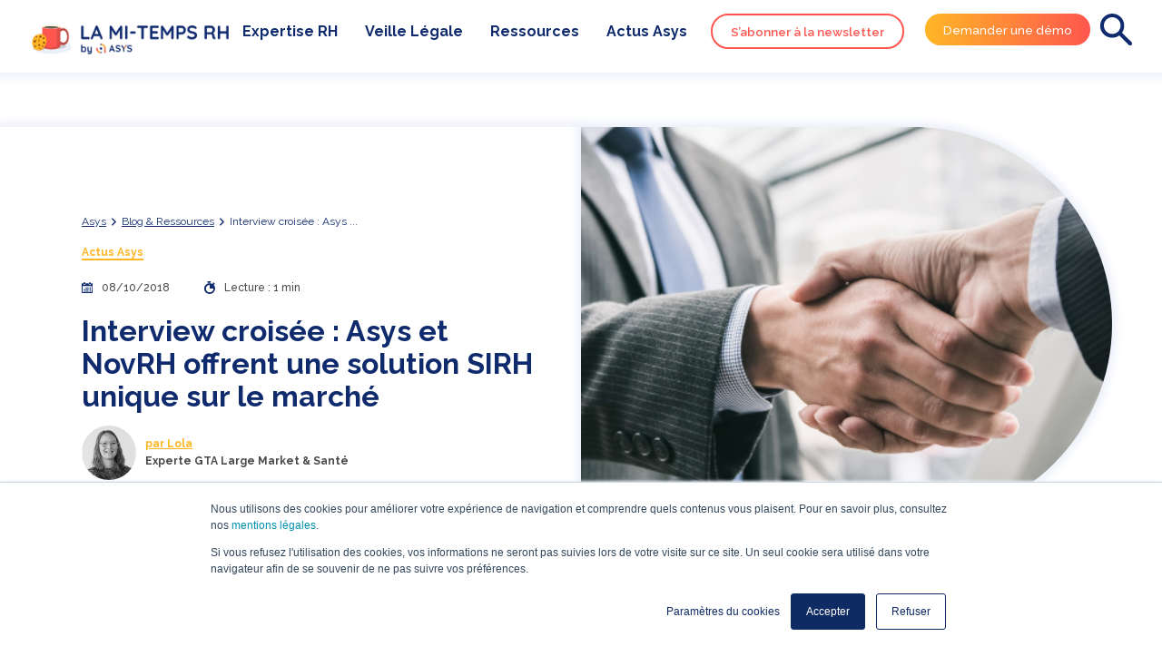

--- FILE ---
content_type: text/html; charset=UTF-8
request_url: https://www.asys.fr/blog/interview-croisee-asys-et-novrh-offrent-une-solution-sirh-unique-sur-le-marche
body_size: 10827
content:
<!doctype html><!--[if lt IE 7]> <html class="no-js lt-ie9 lt-ie8 lt-ie7" lang="fr" > <![endif]--><!--[if IE 7]>    <html class="no-js lt-ie9 lt-ie8" lang="fr" >        <![endif]--><!--[if IE 8]>    <html class="no-js lt-ie9" lang="fr" >               <![endif]--><!--[if gt IE 8]><!--><html class="no-js" lang="fr"><!--<![endif]--><head>
    <meta charset="utf-8">
    <meta http-equiv="X-UA-Compatible" content="IE=edge,chrome=1">
    <meta name="author" content="Lola">
    <meta name="description" content="NovRH, éditeur de logiciel SIRH pour la paie et les ressources humaines, s'associe à Asys, éditeur du logiciel So'Horsys, dédié à la gestion des temps. ">
    <meta name="generator" content="HubSpot">
    <title>Asys &amp; NovRH offrent une solution SIRH unique sur le marché</title>
    <link rel="shortcut icon" href="https://www.asys.fr/hubfs/Charte%20graphique/favicon.png">
    
<meta name="viewport" content="width=device-width, initial-scale=1">

    
    <meta property="og:description" content="NovRH, éditeur de logiciel SIRH pour la paie et les ressources humaines, s'associe à Asys, éditeur du logiciel So'Horsys, dédié à la gestion des temps. ">
    <meta property="og:title" content="Asys &amp; NovRH offrent une solution SIRH unique sur le marché">
    <meta name="twitter:description" content="NovRH, éditeur de logiciel SIRH pour la paie et les ressources humaines, s'associe à Asys, éditeur du logiciel So'Horsys, dédié à la gestion des temps. ">
    <meta name="twitter:title" content="Asys &amp; NovRH offrent une solution SIRH unique sur le marché">

    

    

    <style>
a.cta_button{-moz-box-sizing:content-box !important;-webkit-box-sizing:content-box !important;box-sizing:content-box !important;vertical-align:middle}.hs-breadcrumb-menu{list-style-type:none;margin:0px 0px 0px 0px;padding:0px 0px 0px 0px}.hs-breadcrumb-menu-item{float:left;padding:10px 0px 10px 10px}.hs-breadcrumb-menu-divider:before{content:'›';padding-left:10px}.hs-featured-image-link{border:0}.hs-featured-image{float:right;margin:0 0 20px 20px;max-width:50%}@media (max-width: 568px){.hs-featured-image{float:none;margin:0;width:100%;max-width:100%}}.hs-screen-reader-text{clip:rect(1px, 1px, 1px, 1px);height:1px;overflow:hidden;position:absolute !important;width:1px}
</style>

<link rel="stylesheet" href="https://www.asys.fr/hubfs/hub_generated/module_assets/1/156645597073/1762162341046/module_header-blog-vf.min.css">
<link rel="stylesheet" href="https://www.asys.fr/hubfs/hub_generated/module_assets/1/40996783559/1744208063800/module_hero-blog.min.css">


<style>


  /* Breadcrumbs */
  .cp_breadcrumbs ul {
    
    justify-content: start;
    
  }


</style>


<link rel="stylesheet" href="https://www.asys.fr/hubfs/hub_generated/module_assets/1/41066697411/1741825842296/module_chapo-and-summary.min.css">
<link rel="stylesheet" href="https://www.asys.fr/hubfs/hub_generated/module_assets/1/41087148454/1741825843600/module_rich-text.min.css">
<link rel="stylesheet" href="https://www.asys.fr/hubfs/hub_generated/module_assets/1/41651108495/1744208116321/module_featured-article-post.min.css">
<link rel="stylesheet" href="https://www.asys.fr/hubfs/hub_generated/module_assets/1/41660463019/1744208353111/module_featured-article-listing.min.css">
<link rel="stylesheet" href="https://www.asys.fr/hubfs/hub_generated/module_assets/1/41050838335/1741825841280/module_cta-newsletter.min.css">
<link rel="stylesheet" href="https://www.asys.fr/hubfs/hub_generated/module_assets/1/41026584998/1741825840254/module_footer-blog.min.css">

    <script type="application/ld+json">
{
  "mainEntityOfPage" : {
    "@type" : "WebPage",
    "@id" : "https://www.asys.fr/blog/interview-croisee-asys-et-novrh-offrent-une-solution-sirh-unique-sur-le-marche"
  },
  "author" : {
    "name" : "Lola",
    "url" : "https://www.asys.fr/blog/author/l-perrotte",
    "@type" : "Person"
  },
  "headline" : "Asys & NovRH offrent une solution SIRH unique sur le marché",
  "datePublished" : "2018-10-08T22:00:00.000Z",
  "dateModified" : "2025-04-29T08:55:19.990Z",
  "publisher" : {
    "name" : "ASYS",
    "logo" : {
      "url" : "https://f.hubspotusercontent40.net/hubfs/5877949/Charte%20graphique/Asys/Asys-DIGITAL-hrz-RVB.png",
      "@type" : "ImageObject"
    },
    "@type" : "Organization"
  },
  "@context" : "https://schema.org",
  "@type" : "BlogPosting",
  "image" : [ "https://f.hubspotusercontent40.net/hubfs/5877949/interview-croisee-asys-et-novrh-offrent-une-solution-sirh-unique-sur-le-marche.png" ]
}
</script>



    
<!--  Added by GoogleTagManager integration -->
<script>
var _hsp = window._hsp = window._hsp || [];
window.dataLayer = window.dataLayer || [];
function gtag(){dataLayer.push(arguments);}

var useGoogleConsentModeV2 = true;
var waitForUpdateMillis = 1000;



var hsLoadGtm = function loadGtm() {
    if(window._hsGtmLoadOnce) {
      return;
    }

    if (useGoogleConsentModeV2) {

      gtag('set','developer_id.dZTQ1Zm',true);

      gtag('consent', 'default', {
      'ad_storage': 'denied',
      'analytics_storage': 'denied',
      'ad_user_data': 'denied',
      'ad_personalization': 'denied',
      'wait_for_update': waitForUpdateMillis
      });

      _hsp.push(['useGoogleConsentModeV2'])
    }

    (function(w,d,s,l,i){w[l]=w[l]||[];w[l].push({'gtm.start':
    new Date().getTime(),event:'gtm.js'});var f=d.getElementsByTagName(s)[0],
    j=d.createElement(s),dl=l!='dataLayer'?'&l='+l:'';j.async=true;j.src=
    'https://www.googletagmanager.com/gtm.js?id='+i+dl;f.parentNode.insertBefore(j,f);
    })(window,document,'script','dataLayer','GTM-W59G9K5D');

    window._hsGtmLoadOnce = true;
};

_hsp.push(['addPrivacyConsentListener', function(consent){
  if(consent.allowed || (consent.categories && consent.categories.analytics)){
    hsLoadGtm();
  }
}]);

</script>

<!-- /Added by GoogleTagManager integration -->



<script type="application/ld+json">
{
  "@context": "http://schema.org",
  "@type": "Organization",
  "mainEntityOfPage":{
    "@type":"WebPage",
    "@id":"https://www.asys.fr/blog/interview-croisee-asys-et-novrh-offrent-une-solution-sirh-unique-sur-le-marche",
    "description": "NovRH, éditeur de logiciel SIRH pour la paie et les ressources humaines, s'associe à Asys, éditeur du logiciel So'Horsys, dédié à la gestion des temps. "
  },
  "url": "http://www.asys.fr",
  "logo": "https://f.hubspotusercontent40.net/hubfs/5877949/Charte%20graphique/Asys/Asys-DIGITAL-hrz-RVB.png",
  "image": "https://f.hubspotusercontent40.net/hubfs/5877949/Charte%20graphique/Asys/Asys-DIGITAL-hrz-RVB.png",
  "name": "Asys",
  "address": {
    "@type": "PostalAddress",
    "streetAddress": "3 Rue du Président Carnot ",
    "addressLocality": "69002 Lyon",
    "addressRegion": "France",
    "addressCountry": "",
    "postalCode": ""
  },
  "telephone": "01 42 84 96 00",
  "email": "contact@asys.fr",
  "sameAs": [
    "https://www.linkedin.com/company/asys-groupe/",
    "https://twitter.com/asys_groupe",
    "https://www.youtube.com/channel/UCVcTlURSSvNcBCaLrpFQEOg"
  ]
}
</script>


<meta property="og:image" content="https://www.asys.fr/hubfs/interview-croisee-asys-et-novrh-offrent-une-solution-sirh-unique-sur-le-marche.png">
<meta property="og:image:width" content="600">
<meta property="og:image:height" content="335">
<meta property="og:image:alt" content="Interview croisée : Asys et NovRH offrent une solution SIRH unique sur le marché">
<meta name="twitter:image" content="https://www.asys.fr/hubfs/interview-croisee-asys-et-novrh-offrent-une-solution-sirh-unique-sur-le-marche.png">
<meta name="twitter:image:alt" content="Interview croisée : Asys et NovRH offrent une solution SIRH unique sur le marché">

<meta property="og:url" content="https://www.asys.fr/blog/interview-croisee-asys-et-novrh-offrent-une-solution-sirh-unique-sur-le-marche">
<meta name="twitter:card" content="summary_large_image">

<link rel="canonical" href="https://www.asys.fr/blog/interview-croisee-asys-et-novrh-offrent-une-solution-sirh-unique-sur-le-marche">
<script src="https://kit.fontawesome.com/faf0f925f5.js" crossorigin="anonymous"></script>

<script type="application/ld+json">
{
  "@context": "https://schema.org",
  "@type": "Article",
  "mainEntityOfPage": {
    "@type": "WebPage",
    "@id": "Interview croisée : Asys et NovRH offrent une solution SIRH unique sur le marché"
  },
  "headline": "Interview croisée : Asys et NovRH offrent une solution SIRH unique sur le marché",
  "image": "https://f.hubspotusercontent40.net/hubfs/5877949/interview-croisee-asys-et-novrh-offrent-une-solution-sirh-unique-sur-le-marche.png",  
  "author": {
    "@type": "Person",
    "name": "Lola",
    "url": "https://www.asys.fr/blog/author/l-perrotte",
  },  
  "publisher": {
    "@type": "Organization",
    "name": "Asys",
    "logo": {
      "@type": "ImageObject",
      "url": "https://f.hubspotusercontent40.net/hubfs/5877949/Charte%20graphique/Asys/Asys-DIGITAL-hrz-RVB.png"
    }
  },
  "datePublished": "2018-10-09"
}
</script>
<meta property="og:type" content="article">
<link rel="alternate" type="application/rss+xml" href="https://www.asys.fr/blog/rss.xml">
<meta name="twitter:domain" content="www.asys.fr">
<script src="//platform.linkedin.com/in.js" type="text/javascript">
    lang: fr_FR
</script>

<meta http-equiv="content-language" content="fr">
<link rel="stylesheet" href="//7052064.fs1.hubspotusercontent-na1.net/hubfs/7052064/hub_generated/template_assets/DEFAULT_ASSET/1767118704405/template_layout.min.css">


<link rel="stylesheet" href="https://www.asys.fr/hubfs/hub_generated/template_assets/1/40721678237/1735912232185/template_asys-style-global.min.css">
<link rel="stylesheet" href="https://www.asys.fr/hubfs/hub_generated/template_assets/1/40722169806/1741829460009/template_asys-blog-marketing.min.css">


    
    

</head>
<body class="   hs-content-id-42444928873 hs-blog-post hs-blog-id-9646167537" style="">
<!--  Added by GoogleTagManager integration -->
<noscript><iframe src="https://www.googletagmanager.com/ns.html?id=GTM-W59G9K5D" height="0" width="0" style="display:none;visibility:hidden"></iframe></noscript>

<!-- /Added by GoogleTagManager integration -->

    <div class="header-container-wrapper">
    <div class="header-container container-fluid">

<div class="row-fluid-wrapper row-depth-1 row-number-1 ">
<div class="row-fluid ">
<div class="span12 widget-span widget-type-custom_widget " style="" data-widget-type="custom_widget" data-x="0" data-w="12">
<div id="hs_cos_wrapper_module_1707834674860292" class="hs_cos_wrapper hs_cos_wrapper_widget hs_cos_wrapper_type_module" style="" data-hs-cos-general-type="widget" data-hs-cos-type="module">



<header class="header-desktop box-shadow">
  <div class="header-inner">

    
    <div class="logo">
      
      
      
      
      
      
      <a href="https://www.asys.fr/blog"><img src="https://www.asys.fr/hubfs/00_CHARTE-GRAPHIQUE/01_LOGOS/Mi-temps%20RH/logo-blog.png" alt="logo-blog" loading="lazy" width="100%" style="max-width: 506px; max-height: 116px"></a>
      
    </div>

    
    

    
    <div class="header-nav-actions">
      <nav class="category">
        <ul>
                  
          
          
          
          
          <li><a class="" href="https://www.asys.fr/blog/tag/expertise-rh">Expertise RH</a></li>
          
          
          
          
          
          
          
          
          
          
          
          
          
          
          
          
          
          
          
          
          
          
          
          
                  
          
          
          
          
          
          
          
          
          <li><a class="" href="https://www.asys.fr/blog/tag/veille-légale">Veille Légale</a></li>
          
          
          
          
          
          
          
          
          
          
          
          
          
          
          
          
          
          
          
          
                  
          
          
          
          
          
          
          
          
          
          
          <li><a class="" href="https://www.asys.fr/blog/tag/ressources">Ressources</a></li>
          
          
          
          
          
          
          
          
          
          
          
          
          
          
          
          
          
          
                  
          
          
          <li><a class="" href="https://www.asys.fr/blog/tag/actus-asys">Actus Asys</a></li>
          
          
          
          
          
          
          
          
          
          
          
          
          
          
          
          
          
          
          
          
          
          
          
          
          
          
          
        </ul>
      </nav>

      
      <div class="button-form">
        <div class="button">
          <div class="green-border-cta">
            <a class="anchor" href="#anchor">S’abonner à la newsletter</a>
          </div>
          <div class="green-cta">
            
            
            
            
            
            
            
            <a href="https://www.asys.fr/demander-demo" target="_blank" rel="noopener">
              Demander une démo
            </a>    
          </div>
        </div>
        <div class="form">
          <form action="https://www.asys.fr/blog" method="get">
            <input class="" name="keyword" type="text" placeholder="">
            <div class="search">          
              <img src="https://www.asys.fr/hubfs/MARKENTIVE/Blog/loupe.svg" alt="loupe">
            </div>
            <button type="submit" class="search">          
              <img src="https://www.asys.fr/hubfs/MARKENTIVE/Blog/loupe.svg" alt="loupe">
            </button>
          </form>
        </div>
      </div>
    </div>

    
    <div class="header-cta-mobile">
      <div class="green-cta">
        
        
        
        
        
        
        
        <a href="https://www.asys.fr/demander-demo" target="_blank" rel="noopener">
          Demander une démo
        </a>    
      </div>
    </div>


    
    <div class="burger">
      <button class="open-menu">
        <div></div>
      </button>
    </div> 

  </div>


<div class="sub-category">    
  
    
    
      
    
      
    
      
    
      
    
      
        

    
  
    
        

    
  
    
    
      
    
      
    
      
    
      
        

    
  
    
        

    
  
</div>




</header>
</div>

</div><!--end widget-span -->
</div><!--end row-->
</div><!--end row-wrapper -->

    </div><!--end header -->
</div><!--end header wrapper -->

<div class="body-container-wrapper">
    <div class="body-container container-fluid">

<div class="row-fluid-wrapper row-depth-1 row-number-1 ">
<div class="row-fluid ">
  <main>
<div class="span12 widget-span widget-type-cell " style="" data-widget-type="cell" data-x="0" data-w="12">

<div class="row-fluid-wrapper row-depth-1 row-number-2 ">
<div class="row-fluid ">
<div class="span12 widget-span widget-type-custom_widget " style="" data-widget-type="custom_widget" data-x="0" data-w="12">
<div id="hs_cos_wrapper_module_1611674427622111" class="hs_cos_wrapper hs_cos_wrapper_widget hs_cos_wrapper_type_module" style="" data-hs-cos-general-type="widget" data-hs-cos-type="module">
<section id="hero-blog">

  
  


  

  

  

  

  

</section>





</div>

</div><!--end widget-span -->
</div><!--end row-->
</div><!--end row-wrapper -->

<div class="row-fluid-wrapper row-depth-1 row-number-3 ">
<div class="row-fluid ">
<div class="span12 widget-span widget-type-custom_widget " style="" data-widget-type="custom_widget" data-x="0" data-w="12">
<div id="hs_cos_wrapper_module_151388194052436" class="hs_cos_wrapper hs_cos_wrapper_widget hs_cos_wrapper_type_module widget-type-blog_content" style="" data-hs-cos-general-type="widget" data-hs-cos-type="module">
    <div class="blog-post">  
<div class="post">
<section class="blog-listing">
<div>
<div class="blog-card">
<div class="blog-featured-img">
<img src="https://www.asys.fr/hubfs/interview-croisee-asys-et-novrh-offrent-une-solution-sirh-unique-sur-le-marche.png" alt="Interview croisée : Asys et NovRH offrent une solution SIRH unique sur le marché">
</div>
<div class="blog-text">
<div>
<div class="cp_breadcrumbs">
<ul>
<li>
<a href="https://www.asys.fr/" class="cp_breadcrumbs__link">
Asys
</a>
<span>
<svg xmlns="http://www.w3.org/2000/svg" xmlns:xlink="http://www.w3.org/1999/xlink" width="9px" height="9px" viewbox="0 0 8 13" version="1.1">
<g id="Symboles" stroke="none" stroke-width="1" fill="none" fill-rule="evenodd" stroke-linecap="round" stroke-linejoin="round">
<g id="cta/outline/bleu/1ligne" transform="translate(-151.000000, -15.000000)" stroke="#0F2B6E" stroke-width="2">
<g id="Group">
<polyline id="Path-Copy" transform="translate(152.500000, 21.500000) rotate(45.000000) translate(-152.500000, -21.500000) " points="149 18 156 18 156 25" />
</g>
</g>
</g>
</svg>
</span>
</li>
<li>
<a href="https://www.asys.fr/blog" class="cp_breadcrumbs__link">
Blog &amp; Ressources
</a>
<span>
<svg xmlns="http://www.w3.org/2000/svg" xmlns:xlink="http://www.w3.org/1999/xlink" width="9px" height="9px" viewbox="0 0 8 13" version="1.1">
<g id="Symboles" stroke="none" stroke-width="1" fill="none" fill-rule="evenodd" stroke-linecap="round" stroke-linejoin="round">
<g id="cta/outline/bleu/1ligne" transform="translate(-151.000000, -15.000000)" stroke="#0F2B6E" stroke-width="2">
<g id="Group">
<polyline id="Path-Copy" transform="translate(152.500000, 21.500000) rotate(45.000000) translate(-152.500000, -21.500000) " points="149 18 156 18 156 25" />
</g>
</g>
</g>
</svg>
</span>
</li>
<li class="current-page">
<span>
Interview croisée : Asys ...
</span>
</li>
</ul>
</div>
<ul class="tags">      
<li><a href="">Actus Asys</a></li>
</ul>      
<div class="infos">
<div class="date">
<img src="https://www.asys.fr/hubfs/MARKENTIVE/Blog/calendrier.svg" alt="calendrier">
<p>08/10/2018</p>
</div>        
<div class="time">
<img src="https://www.asys.fr/hubfs/MARKENTIVE/Blog/chrono.svg" alt="chrono">
<p>
Lecture :
1 min
</p>
</div>        
</div>
<h1><span id="hs_cos_wrapper_name" class="hs_cos_wrapper hs_cos_wrapper_meta_field hs_cos_wrapper_type_text" style="" data-hs-cos-general-type="meta_field" data-hs-cos-type="text">Interview croisée : Asys et NovRH offrent une solution SIRH unique sur le marché</span></h1>                         
<div class="post-author">
<div class="author-blog">
<div class="photo">
<img src="https://www.asys.fr/hubfs/03_BLOG/07_PHOTOS%20AUTEURS%20BLOG/lola-perrotte.jpg" alt="Lola">
</div>
<div>
<a href="https://www.asys.fr/blog/author/l-perrotte" class="name">par Lola</a>
<p class="bio">Experte GTA Large Market &amp; Santé</p>
</div> 
</div>  
</div>
</div>
</div>         
</div>
</div>
</section>
<section class="post-body-content">
<div class="post-body-rs">
<ul>
<li>
<a href="http://www.linkedin.com/shareArticle?mini=true&amp;url=https://www.asys.fr/blog/interview-croisee-asys-et-novrh-offrent-une-solution-sirh-unique-sur-le-marche&amp;utm_medium=social&amp;utm_source=linkedin" target="_blank">
<img src="https://www.asys.fr/hubfs/MARKENTIVE/Blog/linkedin-partage.svg" alt="Share on linkedin">
</a>
</li>
<li>
<a href="https://twitter.com/intent/tweet?original_referer=https://www.asys.fr/blog/interview-croisee-asys-et-novrh-offrent-une-solution-sirh-unique-sur-le-marche&amp;utm_medium=social&amp;utm_source=twitter&amp;url=https://www.asys.fr/blog/interview-croisee-asys-et-novrh-offrent-une-solution-sirh-unique-sur-le-marche&amp;utm_medium=social&amp;utm_source=twitter&amp;source=tweetbutton&amp;text=" target="_blank">
<img src="https://www.asys.fr/hubfs/MARKENTIVE/Blog/twitter-partage.svg" alt="Share on twitter">
</a>
</li>
<li>
<a href="mailto:?subject=Check%20out%20https://www.asys.fr/blog/interview-croisee-asys-et-novrh-offrent-une-solution-sirh-unique-sur-le-marche&amp;utm_medium=social&amp;utm_source=email%20&amp;body=Check%20out%20https://www.asys.fr/blog/interview-croisee-asys-et-novrh-offrent-une-solution-sirh-unique-sur-le-marche&amp;utm_medium=social&amp;utm_source=email" target="_blank">
<img src="https://www.asys.fr/hubfs/MARKENTIVE/Blog/email-partage.svg" alt="Share on email">
</a>
</li>
<li><a class="copy-to-clipboard" data-text="Lien copié dans le presse-papier 🎉"><img src="https://www.asys.fr/hubfs/MARKENTIVE/Blog/url-partage.svg" alt="Share link"></a></li>
</ul>
<script src="https://cdnjs.cloudflare.com/ajax/libs/clipboard.js/1.5.10/clipboard.min.js"></script>
<script>
var url = document.location.href;
new Clipboard('.copy-to-clipboard', {
text: function() {
const copyLink = document.querySelector('.copy-to-clipboard')
copyLink.classList.add('copied');
setTimeout(() => {copyLink.classList.remove('copied')}, 2000);
return url;
}
});
</script>
</div>
<div>
<div>
<div class="single-post-body-container">
</div>
</div>
<div class="post-body">
<span id="hs_cos_wrapper_post_body" class="hs_cos_wrapper hs_cos_wrapper_meta_field hs_cos_wrapper_type_rich_text" style="" data-hs-cos-general-type="meta_field" data-hs-cos-type="rich_text"><p><img src="https://www.asys.fr/hs-fs/hubfs/NovRH_partenaire%20SIRH_Asys.png?width=560&amp;name=NovRH_partenaire%20SIRH_Asys.png" alt="NovRH_partenaire SIRH_Asys" loading="lazy" style="width: 560px; margin-left: auto; margin-right: auto; display: block;" width="560" srcset="https://www.asys.fr/hs-fs/hubfs/NovRH_partenaire%20SIRH_Asys.png?width=280&amp;name=NovRH_partenaire%20SIRH_Asys.png 280w, https://www.asys.fr/hs-fs/hubfs/NovRH_partenaire%20SIRH_Asys.png?width=560&amp;name=NovRH_partenaire%20SIRH_Asys.png 560w, https://www.asys.fr/hs-fs/hubfs/NovRH_partenaire%20SIRH_Asys.png?width=840&amp;name=NovRH_partenaire%20SIRH_Asys.png 840w, https://www.asys.fr/hs-fs/hubfs/NovRH_partenaire%20SIRH_Asys.png?width=1120&amp;name=NovRH_partenaire%20SIRH_Asys.png 1120w, https://www.asys.fr/hs-fs/hubfs/NovRH_partenaire%20SIRH_Asys.png?width=1400&amp;name=NovRH_partenaire%20SIRH_Asys.png 1400w, https://www.asys.fr/hs-fs/hubfs/NovRH_partenaire%20SIRH_Asys.png?width=1680&amp;name=NovRH_partenaire%20SIRH_Asys.png 1680w" sizes="(max-width: 560px) 100vw, 560px"></p>
<p>&nbsp;</p>
<h2><span class="text-color1">Comment est né le partenariat entre NovRH et Asys ?</span></h2>
<p><em>Gil Couyère</em> : NovRH souhaitait renforcer son offre en matière de <a href="/gestion-temps-activites/logiciel-temps-de-travail" rel="noopener" target="_blank"><strong>gestion des temps</strong></a> et des <strong><a href="/gestion-plannings/logiciel-plannings" rel="noopener" target="_blank">plannings</a> </strong>avec une solution experte. Après avoir découvert les solutions Asys, notre collaboration s’est mise en place très rapidement. Nous avions les mêmes envies et le même état d’esprit : fournir à nos clients la meilleure solution SIRH du marché.<!--more--></p>
<p><em>Mathieu Déchelette</em> : Asys a fait le choix d’un partenaire à l’image d’Asys, qui offre en plus une large couverture RH. C’est la combinaison de deux solutions de référence dans leur domaine d’expertise ainsi que l’association de deux sociétés ayant le même ADN.</p>
<h2><span class="text-color1">Orhus et So’Horsys forment une solution RH inédite sur le marché. En quoi est-elle différente ?</span></h2>
<p><em>Gil Couyère </em>: Nous avons imaginé avec Asys une collaboration qui va au-delà d’un simple partenariat en intégrant totalement nos deux solutions. L’utilisateur se connecte une seule fois à Orhus pour accéder à l’ensemble des fonctionnalités de son SIRH. Côté technique, il n’y a pas de duplication de base de données, pas d’interfaces. L’expérience utilisateur est unifiée, les données RH sont partagées et fiabilisées.<br>Près de 40% de nos nouveaux clients choisissent la solution globale Orhus / So’Horsys. Nous répondons à une vraie demande des entreprises de taille intermédiaire.</p>
<p><em>Mathieu Déchelette</em> : La solution combinée est une réponse nouvelle aux attentes des DRH. Ils bénéficient d’une solution étendue pour la <strong>gestion RH</strong> et d’une solution performante pour le <a href="/gestion-temps-activites/logiciel-temps-de-travail" title="Gestion des temps de travail" rel="noopener">suivi des temps</a> et des <a href="/gestion-plannings/logiciel-plannings" rel="noopener"><strong>plannings</strong></a>.<br>L’avantage pour eux est également le point d’entrée unique puisque NovRH prend en charge toutes les phases du projet : relation commerciale, déploiement de la solution et assistance utilisateurs.</p>
<h2><span class="text-color1">Comment Asys et NovRH s’investissent dans ce partenariat ?</span></h2>
<p><em>Mathieu Déchelette </em>: En tant qu’éditeur, nous apportons à nos partenaires une expertise dans le domaine de la <strong>gestion des temps</strong> et des <span style="font-weight: bold;">plannings</span>. Nous sommes également très attentifs pour proposer à nos partenaires des solutions faciles à paramétrer et à mettre en œuvre. Nous les accompagnons dans leur démarche commerciale et marketing avec une équipe <a href="/devenir-distributeur" title="Devenez distributeur du logiciel de gestion des temps So’Horsys" rel="noopener">partenaire </a>dédiée.</p>
<p><em>Gil Couyère :</em> Nous partageons avec Asys les mêmes valeurs d’engagement et de service client. <a href="https://www.novrh.com/solution-sirh-global/" target="_blank" rel="noopener">NovRH</a> a également investi ses équipes techniques autour de ce partenariat pour proposer à nos clients une <strong>solution RH</strong> intégrée très aboutie. Nous apprécions aussi la relation avec Asys, simple et directe, toujours tournée vers la réussite des projets clients comme <a href="/blog/le-groupe-valophis-choisit-la-solution-de-gestion-des-temps-sohorsys" title="Le groupe Valophis choisit la solution de gestion des temps So&amp;#039;Horsys" rel="noopener">Valophis</a>, Sia Habitat, Igesa, etc.</p>
<p class="text-align-center">&nbsp;</p>
<p class="text-align-center"><span class="text-color2" style="background-color: #edf0fa;"><a href="https://www.novrh.com/solution-sirh-global-orhus/" target="_blank" rel="noopener" style="font-style: normal; background-color: #edf0fa;">➡️ <em>En savoir plus sur NovRH et la solution SIRH Orhus </em></a></span></p>
<p class="text-align-center"></p><div class="hs-web-interactive-inline" style="; margin: 0 auto; display: block; margin-top: 20px; margin-bottom: 20px" data-hubspot-wrapper-cta-id="184490178902" align="center"> 
<a href="https://cta-service-cms2.hubspot.com/web-interactives/public/v1/track/click?encryptedPayload=AVxigLImhb2R5cGXyvICQ8XxrHsPdTI1gcGyy1Q0QAh9VYMYQC5%2FAncquHC62sfzvJbhWW%2BVm14GnFbM9qpFLl%2Ba9aHJ6mvY9diblbydCbWPST84%2BUWCzI8PITR0mQfo%2Bph0RPvQOnjKeLirAcQvd1wEsixtcjxxUGyo76PodWzlpYE%3D&amp;portalId=5877949" class="hs-inline-web-interactive-184490178902 as-btn as-btn-grad_sirh  " data-hubspot-cta-id="184490178902"> En savoir plus sur So'Horsys </a> 
</div><p></p></span>
</div>
<div>
<div class="layout-rich-text">
</div>
</div>
</div>        
</section>
</div>
</div>
<script type="application/ld+json">
{
"@context": "https://schema.org",
"@type": "BreadcrumbList",
"itemListElement": [
{
"@type": "ListItem",
"position": 1,
"name": "Asys",
"item": "https://www.asys.fr/"
},
{
"@type": "ListItem",
"position": 2,
"name": "La Mi-temps RH by Asys",
"item": "https://www.asys.fr/blog"
},
{
"@type": "ListItem",
"position": 3,
"name": "Interview croisée : Asys et NovRH offrent une solution SIRH unique sur le marché",
"item": "https://www.asys.fr/blog/interview-croisee-asys-et-novrh-offrent-une-solution-sirh-unique-sur-le-marche"
}
]
}
</script>
</div>

</div><!--end widget-span -->
</div><!--end row-->
</div><!--end row-wrapper -->

<div class="row-fluid-wrapper row-depth-1 row-number-4 ">
<div class="row-fluid ">
<div class="span12 widget-span widget-type-custom_widget " style="" data-widget-type="custom_widget" data-x="0" data-w="12">
<div id="hs_cos_wrapper_module_1613563710511609" class="hs_cos_wrapper hs_cos_wrapper_widget hs_cos_wrapper_type_module" style="" data-hs-cos-general-type="widget" data-hs-cos-type="module">
  
  <section class="popular-post">
    <div class="wrapper">

      <div class="title">
        <h2>Découvrez nos ressources les plus récentes</h2> 
      </div>

      <div class="blog-listing">

        

        
        
          

        

        
        <div>
          <article class="blog-card">
            <a class="link-to-post" href="https://www.asys.fr/blog/veille-legale-rh-decembre-2025"></a>
            <div class="blog-featured-img">
              <img src="https://www.asys.fr/hubfs/XX_A%20TRIER%20(sera%20supprim%C3%A9%20en%20juin%202022)/Veille%20l%C3%A9gale%20-%20Juin%202021.png" alt="Un marteau de juge sur son socle">
            </div>
            <div class="blog-text">
              <div>
                <ul class="tags">      
                  
                  <li><a href="">Veille Légale</a></li>
                  
                </ul>
                <h3>Veille légale RH - Décembre 2025 : Ce qu'il faut retenir</h3>
                <div class="infos">
                  <div class="date">
                    <img src="https://www.asys.fr/hubfs/MARKENTIVE/Blog/calendrier.svg" alt="calendrier">
                    <p>19/12/2025</p>
                  </div>        
                  <div class="time">
                    <img src="https://www.asys.fr/hubfs/MARKENTIVE/Blog/chrono.svg" alt="chrono">
                    <p>
                      
                      
                      
                      
                      Lecture :
                      
                      3 min
                      
                    </p>
                  </div>        
                </div>
                <p class="description">Responsabilité de l’employeur face aux agissements de tiers, formalisme des contrats à durée déterminée, évolution des règles de disponibili ....</p>
              </div>              
              <div class="read-more">
                <a href="https://www.asys.fr/blog/veille-legale-rh-decembre-2025">Découvrez notre veille</a>
              </div>                          
            </div>         
          </article>
        </div>
        
        <div>
          <article class="blog-card">
            <a class="link-to-post" href="https://www.asys.fr/blog/accord-prevoyance-laitiere-cooperatives"></a>
            <div class="blog-featured-img">
              <img src="https://www.asys.fr/hubfs/03_BLOG/02_ILLUSTRATIONS/visuels/iStock-1501249713.jpg" alt="accord-prevoyance-laitiere-cooperatives">
            </div>
            <div class="blog-text">
              <div>
                <ul class="tags">      
                  
                  <li><a href="">Veille Légale</a></li>
                  
                  <li><a href="">Expertise RH</a></li>
                  
                </ul>
                <h3>Accord de prévoyance laitière : que change l’extension pour les coopératives agricoles ?</h3>
                <div class="infos">
                  <div class="date">
                    <img src="https://www.asys.fr/hubfs/MARKENTIVE/Blog/calendrier.svg" alt="calendrier">
                    <p>09/12/2025</p>
                  </div>        
                  <div class="time">
                    <img src="https://www.asys.fr/hubfs/MARKENTIVE/Blog/chrono.svg" alt="chrono">
                    <p>
                      
                      
                      
                      
                      Lecture :
                      
                      4 min
                      
                    </p>
                  </div>        
                </div>
                <p class="description">En 2025, les régimes de prévoyance de la filière laitière ont été renforcés à la suite de deux extensions : l’une pour la branche industrie  ....</p>
              </div>              
              <div class="read-more">
                <a href="https://www.asys.fr/blog/accord-prevoyance-laitiere-cooperatives">Découvrez l'article</a>
              </div>                          
            </div>         
          </article>
        </div>
        
        <div>
          <article class="blog-card">
            <a class="link-to-post" href="https://www.asys.fr/blog/gestion-roulements-equipes"></a>
            <div class="blog-featured-img">
              <img src="https://www.asys.fr/hubfs/03_BLOG/02_ILLUSTRATIONS/visuels/iStock-1383881040.jpg" alt="gestion-roulements-equipes">
            </div>
            <div class="blog-text">
              <div>
                <ul class="tags">      
                  
                  <li><a href="">GTA &amp; Congés</a></li>
                  
                  <li><a href="">Plannings</a></li>
                  
                </ul>
                <h3>Travail en roulement : organiser, planifier et optimiser vos équipes</h3>
                <div class="infos">
                  <div class="date">
                    <img src="https://www.asys.fr/hubfs/MARKENTIVE/Blog/calendrier.svg" alt="calendrier">
                    <p>08/12/2025</p>
                  </div>        
                  <div class="time">
                    <img src="https://www.asys.fr/hubfs/MARKENTIVE/Blog/chrono.svg" alt="chrono">
                    <p>
                      
                      
                      
                      
                      Lecture :
                      
                      3 min
                      
                    </p>
                  </div>        
                </div>
                <p class="description">Cet article vous montrera comment transformer un défi quotidien en opportunité de développement professionnel, d’organisation et de performa ....</p>
              </div>              
              <div class="read-more">
                <a href="https://www.asys.fr/blog/gestion-roulements-equipes">Découvrez l'article</a>
              </div>                          
            </div>         
          </article>
        </div>
        
      </div>
    </div>   
  </section>
</div>

</div><!--end widget-span -->
</div><!--end row-->
</div><!--end row-wrapper -->

<div class="row-fluid-wrapper row-depth-1 row-number-5 ">
<div class="row-fluid ">
<div class="span12 widget-span widget-type-custom_widget " style="" data-widget-type="custom_widget" data-x="0" data-w="12">
<div id="hs_cos_wrapper_module_1613563715094618" class="hs_cos_wrapper hs_cos_wrapper_widget hs_cos_wrapper_type_module" style="" data-hs-cos-general-type="widget" data-hs-cos-type="module">
</div>

</div><!--end widget-span -->
</div><!--end row-->
</div><!--end row-wrapper -->

<div class="row-fluid-wrapper row-depth-1 row-number-6 ">
<div class="row-fluid ">
<div class="span12 widget-span widget-type-custom_widget " style="" data-widget-type="custom_widget" data-x="0" data-w="12">
<div id="hs_cos_wrapper_module_1611801053013330" class="hs_cos_wrapper hs_cos_wrapper_widget hs_cos_wrapper_type_module" style="" data-hs-cos-general-type="widget" data-hs-cos-type="module"><section id="anchor" class="cta-newsletter">  
  <div class="wrapper">
    <div class="cta-newsletter-inner">
      <div class="form-newsletter">

        <h3>Recevez tous les 3 mois, la pause RH de Céline, la DRH d’Asys</h3>
        
<div id="hs_form_target_form_811249282"></div>










      </div>
      <div class="image">
        
        
        
        
        
        
        <img src="https://www.asys.fr/hubfs/IMG_9972_u.jpg" alt="IMG_9972_u" loading="lazy" width="100%" style="max-width: 2000px; max-height: 923.828125px">
        
      </div>

    </div>
  </div>
</section></div>

</div><!--end widget-span -->
</div><!--end row-->
</div><!--end row-wrapper -->

</div><!--end widget-span -->
 </main>
</div><!--end row-->
</div><!--end row-wrapper -->

    </div><!--end body -->
</div><!--end body wrapper -->

<div class="footer-container-wrapper">
    <div class="footer-container container-fluid">

<div class="row-fluid-wrapper row-depth-1 row-number-1 ">
<div class="row-fluid ">
<div class="span12 widget-span widget-type-custom_widget " style="" data-widget-type="custom_widget" data-x="0" data-w="12">
<div id="hs_cos_wrapper_module_161175729829283" class="hs_cos_wrapper hs_cos_wrapper_widget hs_cos_wrapper_type_module" style="" data-hs-cos-general-type="widget" data-hs-cos-type="module"><footer class="footer">
  <div class="footer-inner">
    <div class="footer-logo">
      
      
      
      
        <img src="https://www.asys.fr/hs-fs/hubfs/Charte%20graphique/Asys/LOGO_ASYS_HRZ_BLANC_RVB.png?width=200&amp;height=53&amp;name=LOGO_ASYS_HRZ_BLANC_RVB.png" alt="LOGO_ASYS_HRZ_BLANC_RVB" loading="lazy" width="200" height="53" srcset="https://www.asys.fr/hs-fs/hubfs/Charte%20graphique/Asys/LOGO_ASYS_HRZ_BLANC_RVB.png?width=100&amp;height=27&amp;name=LOGO_ASYS_HRZ_BLANC_RVB.png 100w, https://www.asys.fr/hs-fs/hubfs/Charte%20graphique/Asys/LOGO_ASYS_HRZ_BLANC_RVB.png?width=200&amp;height=53&amp;name=LOGO_ASYS_HRZ_BLANC_RVB.png 200w, https://www.asys.fr/hs-fs/hubfs/Charte%20graphique/Asys/LOGO_ASYS_HRZ_BLANC_RVB.png?width=300&amp;height=80&amp;name=LOGO_ASYS_HRZ_BLANC_RVB.png 300w, https://www.asys.fr/hs-fs/hubfs/Charte%20graphique/Asys/LOGO_ASYS_HRZ_BLANC_RVB.png?width=400&amp;height=106&amp;name=LOGO_ASYS_HRZ_BLANC_RVB.png 400w, https://www.asys.fr/hs-fs/hubfs/Charte%20graphique/Asys/LOGO_ASYS_HRZ_BLANC_RVB.png?width=500&amp;height=133&amp;name=LOGO_ASYS_HRZ_BLANC_RVB.png 500w, https://www.asys.fr/hs-fs/hubfs/Charte%20graphique/Asys/LOGO_ASYS_HRZ_BLANC_RVB.png?width=600&amp;height=159&amp;name=LOGO_ASYS_HRZ_BLANC_RVB.png 600w" sizes="(max-width: 200px) 100vw, 200px">
      
    </div>
    
    <div class="footer-social-menu">
      <div class="social-network">
        
        
        
        
        
        
        
        <a href="https://www.linkedin.com/company/asys-groupe">
          <img src="https://www.asys.fr/hubfs/MARKENTIVE/Blog/logo-linkedin.svg" alt="logo-linkedin" loading="lazy" width="100%" style="max-width: 42px; max-height: 42px">
        </a>
        
        
        
        
        
        
        
        
        <a href="https://www.youtube.com/channel/UCVcTlURSSvNcBCaLrpFQEOg">
          <img src="https://www.asys.fr/hubfs/MARKENTIVE/Blog/logo-youtube.svg" alt="logo-youtube" loading="lazy" width="100%" style="max-width: 42px; max-height: 42px">
        </a>
        
        
      </div>

      <div class="footer-menu">
        
        <div>
          <div class="column column-one">
            <h4><a href="https://www.asys.fr/blog/tag/expertise-rh" rel="noopener">Expertise RH</a></h4>
<ul>
<li><a href="https://www.asys.fr/blog/tag/gta-cong%C3%A9s" rel="noopener">GTA &amp; Congés</a></li>
<li><a href="https://www.asys.fr/blog/tag/plannings" rel="noopener">Plannings</a></li>
<li><a href="https://www.asys.fr/blog/tag/talents" rel="noopener">Talents</a></li>
<li><a href="https://www.asys.fr/blog/tag/admin-rh" rel="noopener">Administration RH</a></li>
<li><a href="https://www.asys.fr/blog/tag/tendance-sirh" rel="noopener">Tendances SIRH</a></li>
</ul>
          </div>
          <div class="column column-two">
            <h4><a href="https://www.asys.fr/blog/tag/ressources" rel="noopener">Ressources</a></h4>
<ul>
<li><a href="https://www.asys.fr/blog/tag/webinars" rel="noopener">Webinars</a></li>
<li><a href="https://www.asys.fr/blog/tag/guides-et-e-books" rel="noopener">Guides et e-books</a></li>
<li><a href="https://www.asys.fr/blog/tag/mod%C3%A8les-de-cahiers-des-charges" rel="noopener">Modèles de Cahiers des charges</a></li>
<li><a href="https://www.asys.fr/clients/temoignages" rel="noopener" target="_blank">Études de cas et témoignages clients</a></li>
</ul>
          </div>
          <div class="column column-three">
            <h4><a href="https://www.asys.fr/" rel="noopener">Nos solutions de gestion des temps</a></h4>
<ul>
<li><a href="https://www.asys.fr/chronos" rel="noopener"><strong>Chronos </strong><br>GTA pour grandes organisations publiques et privées</a></li>
<li><a href="https://www.asys.fr/sohorsys" rel="noopener" id="__hsNewLink"><strong>So’Horsys</strong><br>GTA pour PME, ETI et collectivités</a></li>
<li><a href="https://www.asys.fr/premium-rh" rel="noopener" id="__hsNewLink"><strong>Premium-RH</strong><br>Suite SIRH complète</a></li>
<li><a href="https://www.asys.fr/kissmyjob" rel="noopener" id="__hsNewLink"><strong>KissMyJob</strong><br>Le logiciel de recrutement</a></li>
</ul>
          </div>  
        </div>           
        
        <div>
          <div class="column column-one">
            <h4><span class="atc" data-url="https://www.asys.fr/blog/tag/veille-l%C3%A9gale" rel="noopener">Veille légale</span></h4>
          </div>
          <div class="column column-two">
            <h4><span class="atc" data-url="https://www.asys.fr/blog/tag/actus-asys" rel="noopener">Actu Asys</span></h4>
          </div>
          <div class="column column-three">
            <h4><a href="https://www.asys.fr/contact" rel="noopener">Nous contacter</a></h4>
          </div>  
        </div>           
        
      </div>
    </div>
    
    <div class="footer-submenu-copyright">
      <div class="footer-submenu">
        <ul>
<li><a href="https://www.asys.fr/mentions-legales" rel="noopener">Mentions légales</a></li>
</ul>
      </div>

      <div class="copyright">
        <p>
          © ASYS - 2026
        </p>
      </div>
    </div> 

  </div>
</footer></div>

</div><!--end widget-span -->
</div><!--end row-->
</div><!--end row-wrapper -->

    </div><!--end footer -->
</div><!--end footer wrapper -->

    
<!-- HubSpot performance collection script -->
<script defer src="/hs/hsstatic/content-cwv-embed/static-1.1293/embed.js"></script>
<script src="https://www.asys.fr/hubfs/hub_generated/template_assets/1/40721822294/1741829459526/template_asys-script-global.min.js"></script>
<script>
var hsVars = hsVars || {}; hsVars['language'] = 'fr';
</script>

<script src="/hs/hsstatic/cos-i18n/static-1.53/bundles/project.js"></script>
<script src="https://www.asys.fr/hubfs/hub_generated/module_assets/1/156645597073/1762162341046/module_header-blog-vf.min.js"></script>

<script type="application/ld+json">
    {
      "@context": "https://schema.org",
      "@type": "BreadcrumbList",
      "itemListElement": [
      {
        "@type": "ListItem",
        "position": 1,
        "name": "Asys",
        "item": "https://www.asys.fr/"
      },
      
      {
        "@type": "ListItem",
        "position": 2,
        "name": "La Mi-temps RH by Asys",
        "item": "https://www.asys.fr/blog"
      },
      {
        "@type": "ListItem",
        "position": 3,
        "name": "Interview croisée : Asys et NovRH offrent une solution SIRH unique sur le marché",
        "item": "https://www.asys.fr/blog/interview-croisee-asys-et-novrh-offrent-une-solution-sirh-unique-sur-le-marche"
      }
      
      ]
    }
</script>

<!-- Start of Web Interactives Embed Code -->
<script defer src="https://js.hubspot.com/web-interactives-embed.js" type="text/javascript" id="hubspot-web-interactives-loader" data-loader="hs-previewer" data-hsjs-portal="5877949" data-hsjs-env="prod" data-hsjs-hublet="na1"></script>
<!-- End of Web Interactives Embed Code -->
<script src="https://www.asys.fr/hubfs/hub_generated/module_assets/1/41066697411/1741825842296/module_chapo-and-summary.min.js"></script>

    <!--[if lte IE 8]>
    <script charset="utf-8" src="https://js.hsforms.net/forms/v2-legacy.js"></script>
    <![endif]-->

<script data-hs-allowed="true" src="/_hcms/forms/v2.js"></script>

    <script data-hs-allowed="true">
        var options = {
            portalId: '5877949',
            formId: '770dc721-daba-4ece-bddd-8b194f64b223',
            formInstanceId: '5385',
            
            pageId: '42444928873',
            
            region: 'na1',
            
            
            
            
            pageName: "Asys & NovRH offrent une solution SIRH unique sur le march\u00E9",
            
            
            
            inlineMessage: "<p>Merci pour votre inscription !<\/p>\n<p>Nous vous avons envoy\u00E9 un mail de confirmation dans lequel vous trouverez notre derni\u00E8re newsletter et quelques informations compl\u00E9mentaires.<\/p>\n<p>Les prochaines Mi-Temps RH seront envoy\u00E9es directement dans votre bo\u00EEte mail tous les mois.<br><br>\u00C0 tr\u00E8s vite !<\/p>",
            
            
            rawInlineMessage: "<p>Merci pour votre inscription !<\/p>\n<p>Nous vous avons envoy\u00E9 un mail de confirmation dans lequel vous trouverez notre derni\u00E8re newsletter et quelques informations compl\u00E9mentaires.<\/p>\n<p>Les prochaines Mi-Temps RH seront envoy\u00E9es directement dans votre bo\u00EEte mail tous les mois.<br><br>\u00C0 tr\u00E8s vite !<\/p>",
            
            
            hsFormKey: "8bc6d6ec156d2a6c8984f9f9a4d6abab",
            
            
            css: '',
            target: '#hs_form_target_form_811249282',
            
            
            
            
            
            
            
            contentType: "blog-post",
            
            
            
            formsBaseUrl: '/_hcms/forms/',
            
            
            
            formData: {
                cssClass: 'hs-form stacked hs-custom-form'
            }
        };

        options.getExtraMetaDataBeforeSubmit = function() {
            var metadata = {};
            

            if (hbspt.targetedContentMetadata) {
                var count = hbspt.targetedContentMetadata.length;
                var targetedContentData = [];
                for (var i = 0; i < count; i++) {
                    var tc = hbspt.targetedContentMetadata[i];
                     if ( tc.length !== 3) {
                        continue;
                     }
                     targetedContentData.push({
                        definitionId: tc[0],
                        criterionId: tc[1],
                        smartTypeId: tc[2]
                     });
                }
                metadata["targetedContentMetadata"] = JSON.stringify(targetedContentData);
            }

            return metadata;
        };

        hbspt.forms.create(options);
    </script>

<script src="https://cdnjs.cloudflare.com/ajax/libs/jquery/3.7.1/jquery.min.js"></script>
<script src="https://cdnjs.cloudflare.com/ajax/libs/jquery-migrate/3.5.2/jquery-migrate.min.js"></script>


<!-- Start of HubSpot Analytics Code -->
<script type="text/javascript">
var _hsq = _hsq || [];
_hsq.push(["setContentType", "blog-post"]);
_hsq.push(["setCanonicalUrl", "https:\/\/www.asys.fr\/blog\/interview-croisee-asys-et-novrh-offrent-une-solution-sirh-unique-sur-le-marche"]);
_hsq.push(["setPageId", "42444928873"]);
_hsq.push(["setContentMetadata", {
    "contentPageId": 42444928873,
    "legacyPageId": "42444928873",
    "contentFolderId": null,
    "contentGroupId": 9646167537,
    "abTestId": null,
    "languageVariantId": 42444928873,
    "languageCode": "fr",
    
    
}]);
</script>

<script type="text/javascript" id="hs-script-loader" async defer src="/hs/scriptloader/5877949.js"></script>
<!-- End of HubSpot Analytics Code -->


<script type="text/javascript">
var hsVars = {
    render_id: "3a3f94bb-1fa4-4580-9ba7-457e6a6eb8e1",
    ticks: 1767473113389,
    page_id: 42444928873,
    
    content_group_id: 9646167537,
    portal_id: 5877949,
    app_hs_base_url: "https://app.hubspot.com",
    cp_hs_base_url: "https://cp.hubspot.com",
    language: "fr",
    analytics_page_type: "blog-post",
    scp_content_type: "",
    
    analytics_page_id: "42444928873",
    category_id: 3,
    folder_id: 0,
    is_hubspot_user: false
}
</script>


<script defer src="/hs/hsstatic/HubspotToolsMenu/static-1.432/js/index.js"></script>









<div id="fb-root"></div>
  <script>(function(d, s, id) {
  var js, fjs = d.getElementsByTagName(s)[0];
  if (d.getElementById(id)) return;
  js = d.createElement(s); js.id = id;
  js.src = "//connect.facebook.net/fr_CA/sdk.js#xfbml=1&version=v3.0";
  fjs.parentNode.insertBefore(js, fjs);
 }(document, 'script', 'facebook-jssdk'));</script> <script>!function(d,s,id){var js,fjs=d.getElementsByTagName(s)[0];if(!d.getElementById(id)){js=d.createElement(s);js.id=id;js.src="https://platform.twitter.com/widgets.js";fjs.parentNode.insertBefore(js,fjs);}}(document,"script","twitter-wjs");</script>
 


    
    <!-- Generated by the HubSpot Template Builder - template version 1.03 -->

</body></html>

--- FILE ---
content_type: text/css
request_url: https://www.asys.fr/hubfs/hub_generated/module_assets/1/156645597073/1762162341046/module_header-blog-vf.min.css
body_size: 565
content:
.header-container-wrapper{position:-webkit-sticky;position:sticky;top:0;width:100%;z-index:9}.header-desktop.box-shadow{-webkit-box-shadow:var(--shadow);box-shadow:var(--shadow)}@media (min-width:992px){.burger{display:none}.header-desktop{background:#fff}.header-inner{margin-left:auto;margin-right:auto;max-width:1510px;padding:1rem 2.7vw 2rem}.header-inner,.header-nav-actions{align-items:center;display:flex;justify-content:space-between}.header-desktop .logo{flex:0 0 100%;max-width:280px}.header-desktop nav ul{display:flex;list-style:none;margin:0;padding:0}.header-desktop nav ul li a{font-size:1.7rem;font-weight:var(--font-weight-bold);padding:0 15px;white-space:nowrap}.header-desktop .button-form{display:flex;position:relative}.header-desktop .button-form .button{display:flex;opacity:1;transition:opacity .25s ease-in-out}.header-desktop .button>div{padding:0 .8680555555555556vw}.header-desktop .button-form .form .search{width:35px}.header-desktop .form input{border:1px solid var(--secondary-color);border-radius:2rem;box-shadow:none;height:4rem;opacity:0;outline:0;padding:0 2rem;position:absolute;right:4rem;top:50%;transform:translateY(-50%);transition:opacity .25s ease-in-out;width:calc(100% - 4rem);z-index:-1}.header-desktop .form input.active{opacity:1;z-index:2}.header-desktop .button-form .button.no-visible{opacity:0}.header-cta-mobile{display:none}.header-desktop .sub-category{display:flex;flex-wrap:wrap;justify-content:center}.header-desktop .sub-category a{border-bottom:2px solid var(--white-color);font-size:1.4rem;font-weight:var(--font-weight-bold);margin:1rem 2rem 2rem}.header-desktop .form button.search{display:none}}@media (min-width:992px) and (max-width:1280px){.header-desktop .logo{max-width:17.01388888888889vw}.header-desktop nav ul li a{font-size:1.25vw}.header-desktop .button .green-border-cta a,.header-desktop .button .green-cta a{font-size:1.0416666666666665vw}}@media (max-width:992px){body.open{overflow-y:hidden}.header-desktop{background:#fff;position:relative}.header-nav-actions{background:#fff;height:calc(100vh - 100px);left:100%;position:fixed;top:100px;transition:left .3s ease;width:100%}body.open .header-nav-actions{left:0}.header-desktop .header-inner{align-items:center;display:flex;height:100px;justify-content:space-between;padding:1.5rem 2rem}.header-desktop .logo img{padding-right:4rem}.header-desktop nav{padding:1.5rem 0}.header-desktop nav ul{list-style:none;margin:0;padding:0}.header-desktop nav ul li{padding:1rem 0;text-align:center}.header-desktop nav ul li a{font-size:1.7rem;font-weight:var(--font-weight-bold);padding:0 15px;white-space:nowrap}.header-desktop button.open-menu{align-items:center;background:#fff;border:0;cursor:pointer;height:2.5rem;justify-content:center;padding:0;position:relative;transition:all .3s ease-in-out;width:2.5rem}body.open .header-desktop button.open-menu>div{background:#fff}body.open .header-desktop button.open-menu>div:after{bottom:auto;transform:rotate(-45deg)}body.open .header-desktop button.open-menu>div:before{top:auto;transform:rotate(45deg)}.header-desktop button.open-menu>div,.header-desktop button.open-menu>div:after,.header-desktop button.open-menu>div:before{background:var(--primary-color);border-radius:2px;height:4px;transition:all .3s ease-in-out;width:100%}.header-desktop button.open-menu>div:after{bottom:0}.header-desktop button.open-menu>div:before{top:0}.header-desktop button.open-menu>div:after,.header-desktop button.open-menu>div:before{content:"";left:0;position:absolute}.header-desktop button.open-menu>div,.header-desktop button.open-menu>div:after,.header-desktop button.open-menu>div:before{background:var(--primary-color);border-radius:2px;height:4px;transition:all .3s ease-in-out;width:100%}.header-desktop .button-form .green-cta{display:none}.header-desktop .button-form .green-border-cta{padding:0 12px;text-align:center}.header-desktop .header-nav-actions .form{margin:0 auto;max-width:200px;padding:1.5rem 0;position:relative}.header-desktop .form form{align-items:center;display:flex;position:relative}.header-desktop .form input{border:1px solid var(--secondary-color);border-radius:2rem;box-shadow:none;height:4rem;outline:0;padding:0 2rem}.header-desktop .form .search{background:transparent;border:0;cursor:pointer;position:absolute;right:15px}.header-desktop .form .search img{height:2.4rem;width:2.4rem}.header-desktop .form div.search{display:none}.header-cta-mobile{margin-right:2rem}.header-desktop .sub-category{display:flex;flex-wrap:wrap;justify-content:center}.header-desktop .sub-category a{border-bottom:2px solid var(--white-color);font-size:1.2rem;font-weight:var(--font-weight-bold);margin:.5rem 1rem 1.5rem}}

--- FILE ---
content_type: text/css
request_url: https://www.asys.fr/hubfs/hub_generated/module_assets/1/40996783559/1744208063800/module_hero-blog.min.css
body_size: 146
content:
.blog-title{padding:3rem 0}.blog-listing-title{margin-left:auto;margin-right:auto;max-width:500px;padding:6rem 0 3rem}.blog-listing-title h2,.blog-title h1,.blog-title h2{text-align:center}.blog-listing-title h2{font-size:3.2rem}.blog-title h2{color:var(--secondary-color)}#hero-blog .blog-listing{padding:3rem 0}#hero-blog .blog-listing .blog-card{align-items:center;border-radius:0 25rem 25rem 0;box-shadow:none;flex-direction:row-reverse}#hero-blog .blog-listing>div{padding:0;width:100%}#hero-blog .blog-listing .blog-featured-img{border-radius:0;height:100%;overflow:initial;padding:0 3.5rem 0 0;width:50%}#hero-blog .blog-listing .blog-card:hover .blog-featured-img{height:100%}#hero-blog .blog-listing .blog-text{-webkit-box-shadow:var(--shadow);box-shadow:var(--shadow);display:flex;height:100%;justify-content:center;padding:0;width:50%}#hero-blog .blog-listing .blog-text>div{margin-left:auto;max-width:58.5rem;padding:3.5rem 3.5rem 4.5rem}#hero-blog .blog-listing .blog-featured-img img{border-radius:0 25rem 25rem 0;-webkit-box-shadow:var(--shadow);box-shadow:var(--shadow);max-width:58.5rem;-webkit-transform:scale(1);-ms-transform:scale(1);transform:scale(1)}#hero-blog .blog-listing h3{font-size:2.6rem}#hero-blog .hero-author{align-items:center;background-color:#fff;border-radius:7px;box-shadow:var(--shadow);-webkit-box-shadow:var(--shadow);display:flex;margin:6rem 1.5rem 3rem;padding:4rem 8rem}#hero-blog .hero-author>div{line-height:0}#hero-blog .hero-author>div:last-of-type{margin-left:4rem}#hero-blog .hero-author .avatar{flex:0 0 auto;height:15rem;width:15rem}#hero-blog .hero-author .avatar img{border:5px solid #fff;border-radius:50%;height:100%;-o-object-fit:cover;object-fit:cover;width:100%}#hero-blog .hero-author .description{max-width:665px}#hero-blog .hero-author .social-networks a:not(:first-child){margin-left:1rem}#hero-blog .hero-author .social-networks a>img{background:var(--secondary-color);border-radius:50%;transition:background .15s ease}#hero-blog .hero-author p{color:var(--primary-color);font-size:1.2rem;margin-bottom:2rem}.cp_breadcrumbs ul{align-items:center;display:flex;flex-wrap:wrap;list-style:none;margin-top:6rem;padding:0}.cp_breadcrumbs li a,.cp_breadcrumbs li.current-page span{color:#0f2b6e;font-size:12px}.cp_breadcrumbs li a.cp_breadcrumbs__link{text-decoration:underline!important}.cp_breadcrumbs li:not(.current-page) span{margin-left:4px}.cp_breadcrumbs li{align-items:center;display:flex}.cp_breadcrumbs li:not(.current-page){margin-right:4px}@media (max-width:992px){#hero-blog .blog-listing .blog-text>div{padding:3.5rem 3.5rem 4.5rem}}@media (max-width:768px){.blog-title{padding:3rem 0}#hero-blog .hero-author{align-items:center;flex-direction:column;padding:3rem}#hero-blog .hero-author>div:last-of-type{margin-left:0;text-align:center}#hero-blog .hero-author .description{margin-top:2rem;max-width:100%}#hero-blog .blog-listing{padding:0 2rem}#hero-blog .blog-listing .blog-text>div{margin-left:0;max-width:100%;padding:3rem 2.5rem}#hero-blog .blog-listing .blog-card{border-radius:1rem;box-shadow:0 0 7px 0 rgba(0,0,0,.1);flex-direction:column}#hero-blog .blog-listing .blog-featured-img{border-radius:1rem 1rem 0 0;height:165px;padding:0;width:100%}#hero-blog .blog-listing .blog-card:hover .blog-featured-img{height:165px}#hero-blog .blog-listing .blog-featured-img img{border-radius:1rem 1rem 0 0;box-shadow:none;max-width:100%}#hero-blog .blog-listing .blog-text{box-shadow:none;width:100%}}

--- FILE ---
content_type: text/css
request_url: https://www.asys.fr/hubfs/hub_generated/module_assets/1/41066697411/1741825842296/module_chapo-and-summary.min.css
body_size: -347
content:
.single-post-body-container .single-post-chapo{padding-bottom:4rem}.single-post-body-container .single-post-summary{width:50rem;-webkit-box-shadow:var(--shadow);box-shadow:var(--shadow);background-color:var(--white-color);padding:2.5rem 3rem;margin-bottom:6rem;border-radius:5px}.single-post-body-container .single-post-summary .summary-title{color:var(--primary-color);font-size:1.5rem;padding-bottom:1.5rem;margin-bottom:0;font-weight:var(--font-weight-bold)}.single-post-body-container .single-post-summary .summary-list{padding-left:.8rem;display:flex;flex-direction:column}.single-post-body-container .single-post-summary .summary-list li{-webkit-box-flex:1;-ms-flex:1 0 100%;flex:1 0 100%;display:-webkit-inline-box;display:-ms-inline-flexbox;display:inline-flex;position:relative}.single-post-body-container .single-post-summary .summary-list li:not(:last-of-type){padding-bottom:1.5rem}.single-post-body-container .single-post-summary .summary-list .summary-link{position:relative;color:var(--secondary-color);font-size:1.2rem;font-weight:var(--font-weight-bold);text-decoration:underline}.single-post-body-container .single-post-summary .summary-list .summary-link::after{content:"";position:absolute;top:7px;left:-8px;width:4px;height:4px;border-radius:50%;background-color:var(--secondary-color)}@media(max-width:768px){.single-post-body-container .single-post-summary{width:100%}}

--- FILE ---
content_type: text/css
request_url: https://www.asys.fr/hubfs/hub_generated/module_assets/1/41087148454/1741825843600/module_rich-text.min.css
body_size: -187
content:
.layout-rich-text .column-1>div{padding:1.5rem}.layout-rich-text .column-2{display:flex;flex-wrap:wrap}.layout-rich-text .column-2>div{width:50%;padding:1.5rem}.layout-rich-text .column-3{display:flex;flex-wrap:wrap}.layout-rich-text .column-3>div{width:calc(100% / 3);padding:1.5rem}.layout-rich-text strong{font-weight:var(--font-weight-bold)}.layout-rich-text p{font-size:1.4rem;color:var(--primary-color);margin-bottom:2rem}.layout-rich-text a{font-size:1.4rem;font-weight:var(--font-weight-bold);text-decoration:underline}.layout-rich-text a.cta_button{font-size:1.6rem;font-weight:var(--font-weight-medium);text-decoration:none}.layout-rich-text h2,.layout-rich-text h1,.layout-rich-text h3,.layout-rich-text h4,.layout-rich-text h5{color:var(--primary-color);font-weight:var(--font-weight-bold)}.layout-rich-text h1{font-size:3.2rem}.layout-rich-text h2{font-size:2.6rem;position:relative;padding-left:3rem}.layout-rich-text h2::before{content:'';position:absolute;background:var(--secondary-color);width:20px;height:7px;left:0;top:13px}.layout-rich-text h3{font-size:2.6rem;color:var(--secondary-color)}.layout-rich-text h4{font-size:2.4rem}.layout-rich-text h5{font-size:2rem;display:inline;border-bottom:2px solid var(--secondary-color)}.layout-rich-text h6{font-size:1.8rem}.layout-rich-text img{max-width:100%;height:auto}.layout-rich-text blockquote{padding:0 0 0 4rem;position:relative;border-left:0;margin:4rem 0}.layout-rich-text blockquote p{font-size:2.3rem;font-weight:var(--font-weight-bold);color:var(--primary-color);margin:0;line-height:1.26;font-style:italic}.layout-rich-text blockquote::before{content:'';background-image:url('https://blog.asys.fr/hubfs/MARKENTIVE/Blog/invalid-name.svg');background-repeat:no-repeat;background-size:contain;width:26px;height:22px;position:absolute;top:5px;left:0}.layout-rich-text ul{padding:0}.layout-rich-text ul li::before{content:'';position:absolute;background:var(--secondary-color);width:6px;height:6px;border-radius:50%;left:0;top:8px}.layout-rich-text ul li{list-style:none;position:relative;font-size:1.4rem;color:var(--primary-color);padding-left:1.5rem;margin-bottom:1.4rem}@media(max-width:768px){.layout-rich-text .column-2>div{width:100%}.layout-rich-text .column-3>div{width:100%}.layout-rich-text .column-1>div,.layout-rich-text .column-2>div,.layout-rich-text .column-3>div{padding:1.5rem 0}}

--- FILE ---
content_type: text/css
request_url: https://www.asys.fr/hubfs/hub_generated/module_assets/1/41651108495/1744208116321/module_featured-article-post.min.css
body_size: -623
content:
.popular-post{background-color:#edf0fa;margin-top:50px;padding-bottom:20px}.popular-post .title h2{font-size:3.2rem;margin-left:auto;margin-right:auto;padding:6rem 0 0;text-align:center}@media (max-width:768px){.popular-post{background:#f4f4f4}.popular-post .blog-listing .description,.popular-post .blog-listing .read-more,.popular-post .blog-listing .time{display:none}}

--- FILE ---
content_type: text/css
request_url: https://www.asys.fr/hubfs/hub_generated/module_assets/1/41050838335/1741825841280/module_cta-newsletter.min.css
body_size: -138
content:
.cta-newsletter{padding:6rem 0}.cta-newsletter-inner{align-items:flex-end;background:var(--white-color);border-radius:5px;-webkit-box-shadow:var(--shadow);box-shadow:var(--shadow);display:flex;padding:0 0 0 8rem}.cta-newsletter-inner>.form-newsletter{padding:3rem 0;width:55%}.cta-newsletter-inner>.image{padding-top:3rem;text-align:right;width:45%}.cta-newsletter-inner h3{color:var(--primary-asys);font-size:3.2rem;margin-bottom:2rem}.cta-newsletter-inner form{max-width:524px;position:relative}.cta-newsletter-inner form .hs-submit{position:absolute;right:0;top:0}.cta-newsletter-inner form.hs-form{--checkbox-font-color:var(--primary-asys);--checkbox-font-size:1.1rem;--checkbox-font-weight:400;max-width:100%}.cta-newsletter-inner form.hs-form .legal-consent-container p,.cta-newsletter-inner form.hs-form .legal-consent-container span{color:var(--bleu-asys);font-size:1.1rem}.cta-newsletter-inner form.hs-form ul.inputs-list{margin-bottom:0;padding-left:0}.cta-newsletter-inner form.hs-form ul.inputs-list>li{list-style:none}@media (max-width:992px){.cta-newsletter-inner>.form-newsletter{width:60%}.cta-newsletter-inner>.image{width:40%}}@media (max-width:768px){.cta-newsletter-inner h3{text-align:center}.cta-newsletter-inner{flex-direction:column;padding:0 4rem}.cta-newsletter-inner>.form-newsletter{width:100%}.cta-newsletter-inner>.image{display:none}.cta-newsletter-inner form .hs-submit{margin-top:4rem;position:relative}}

--- FILE ---
content_type: text/css
request_url: https://www.asys.fr/hubfs/hub_generated/module_assets/1/41026584998/1741825840254/module_footer-blog.min.css
body_size: -164
content:
.footer{background:var(--primary-color);margin-top:3rem}.footer-inner{margin-left:auto;margin-right:auto;max-width:980px;padding:0 2rem}.footer-logo{padding:4rem 0 0}.footer-social-menu{align-items:center;display:flex;padding:0 0 2rem}.social-network>a{padding-right:1.5rem}.social-network{display:flex;width:35%}.footer-menu{width:65%}.footer-menu>div{display:flex;padding:1rem 0}.footer-menu .column{margin:0 2rem}.footer-menu .column h4>a{color:var(--white-color);font-size:1.2rem}.footer-menu .column ul>li>a{color:var(--white-color);font-size:1rem}.footer-menu .column h4>a:hover,.footer-menu .column ul>li>a:hover{color:var(--secondary-color)}.footer-menu .column ul{margin-bottom:0;padding-left:0}.footer-menu .column ul>li{color:#757575;font-size:1rem;list-style:none;margin-bottom:1rem}.footer-menu .column-one,.footer-menu .column-two{width:25%}.footer-menu .column-three{width:50%}.footer-submenu>ul{display:flex;margin-bottom:0;padding-left:0}.footer-submenu>ul>li{list-style:none;padding-right:1.5rem}.footer-submenu-copyright{align-items:center;display:flex;justify-content:space-between;padding:0 0 2rem}.footer-submenu-copyright a,.footer-submenu-copyright p{color:var(--white-color);font-size:1rem}.column span.atc{color:var(--white-color);cursor:pointer;font-size:1.2rem;transition:color .3s ease}.column span.atc:hover{color:var(--secondary-color)}@media (max-width:768px){.footer-social-menu{flex-direction:column}.social-network{display:flex;justify-content:center;padding:2rem 0;width:100%}.social-network>a{padding-left:.75rem;padding-right:.75rem}.footer-menu{width:100%}.footer-submenu-copyright{flex-direction:column}.footer-submenu>ul>li{padding-left:.75rem;padding-right:.75rem}.copyright{margin-top:1rem}.footer-submenu>ul{flex-wrap:wrap;justify-content:center}}@media (max-width:600px){.footer-logo{text-align:center}.footer-menu>div{flex-direction:column;padding:0}.footer-menu .column-one,.footer-menu .column-three,.footer-menu .column-two{width:100%}.footer-menu .column{margin:0;text-align:center}.footer-menu .column-three>div>ul:last-of-type{padding-left:0}.footer-menu .column-three>div{flex-direction:column}.footer-menu .column ul{margin-bottom:2rem}.footer-menu .column-three>div>ul:first-of-type{margin-bottom:0}}

--- FILE ---
content_type: text/css
request_url: https://www.asys.fr/hubfs/hub_generated/template_assets/1/40721678237/1735912232185/template_asys-style-global.min.css
body_size: 6194
content:
@charset "utf-8";@import url("https://fonts.googleapis.com/css2?family=Raleway:wght@100;300;400;500;600;700&display=swap");*,:after,:before{box-sizing:border-box}html{line-height:1.15;-webkit-text-size-adjust:100%}body{margin:0}main{display:block}h1{font-size:2em;margin:.67em 0}hr{box-sizing:content-box;height:0;overflow:visible}pre{font-family:monospace,monospace;font-size:1em}a{background-color:transparent}abbr[title]{border-bottom:none;text-decoration:underline;text-decoration:underline dotted}b,strong{font-weight:bolder}code,kbd,samp{font-family:monospace,monospace;font-size:1em}small{font-size:80%}img{border-style:none;vertical-align:middle}button,input,optgroup,select,textarea{font-family:inherit;font-size:100%;line-height:1.15;margin:0}button,input{overflow:visible}button,select{text-transform:none}[type=button],[type=reset],[type=submit],button{-webkit-appearance:button}[type=button]::-moz-focus-inner,[type=reset]::-moz-focus-inner,[type=submit]::-moz-focus-inner,button::-moz-focus-inner{border-style:none;padding:0}[type=button]:-moz-focusring,[type=reset]:-moz-focusring,[type=submit]:-moz-focusring,button:-moz-focusring{outline:1px dotted ButtonText}fieldset{padding:.35em .75em .625em}legend{box-sizing:border-box;color:inherit;display:table;max-width:100%;padding:0;white-space:normal}progress{vertical-align:baseline}textarea{overflow:auto}[type=checkbox],[type=radio]{box-sizing:border-box;padding:0}[type=number]::-webkit-inner-spin-button,[type=number]::-webkit-outer-spin-button{height:auto}[type=search]{-webkit-appearance:textfield;outline-offset:-2px}[type=search]::-webkit-search-decoration{-webkit-appearance:none}::-webkit-file-upload-button{-webkit-appearance:button;font:inherit}details{display:block}summary{display:list-item}[hidden],template{display:none}:root{--wrapper-max-width:121rem;--wrapper-padding:0 2rem;--viewport-max-width:144rem;--primary-color:#0f2b6e;--secondary-color:#ffb625;--tertiary-color:#ff554f;--light-color:#edf0fa;--color-generic:#0f2b6e;--color1-asys:#ffb625;--color2-asys:#ff554f;--color1-chronos:#04a2b0;--color2-chronos:#48e07b;--color1-sirh:#ed6d96;--color2-sirh:#96368b;--white-color:#fff;--black-color:#4a4a49;--primary-hover-color:unset;--secondary-hover-color:unset;--info-hover-color:unset;--link-hover-color:var(--secondary-color);--success-hover-color:unset;--warning-hover-color:unset;--danger-hover-color:unset;--font-family:"Raleway",sans-serif;--font-weight-bold:700;--font-weight-semibold:600;--font-weight-medium:500;--font-weight-light:300;--font-weight-thin:100;--font-size-body:1.4rem;--font-size-p:1.4rem;--font-size-h1:3.2rem;--font-size-h2:2.6rem;--font-size-h3:2rem;--font-size-h4:1.8rem;--font-size-h5:1.6rem;--line-height:1.5;--transition-duration:0.5s;--transition-timing-function:ease;--transition-delay:0s;--shadow:0px 0px 10px 5px var(--light-color)}form.hs-form *{transition:all .25s ease-in-out}form.hs-form{--spaceX-between-fields:2rem;--spaceY-between-fields:1rem;--input-label-spacing:0rem;--form-submit-height:4rem;--form-submit-padding:2rem;--form-submit-padding-left:unset;--form-submit-padding-right:unset;--form-submit-background-color:unset;--form-submit-position:center;--form-submit-border:unset;--form-submit-border-top:unset;--form-submit-border-right:unset;--form-submit-border-bottom:unset;--form-submit-border-left:unset;--form-submit-border-radius:2rem;--form-submit-border-top-left-radius:unset;--form-submit-border-top-right-radius:unset;--form-submit-border-bottom-right-radius:unset;--form-submit-border-bottom-left-radius:unset;--form-submit-hover-font-color:var(--white-color);--form-submit-hover-background-color:unset;--form-submit-hover-border:unset;--form-submit-hover-border-top:unset;--form-submit-hover-border-right:unset;--form-submit-hover-border-bottom:unset;--form-submit-hover-border-left:unset;--form-submit-hover-border-radius:2rem;--form-submit-hover-border-top-left-radius:50px;--form-submit-hover-border-top-right-radius:50px;--form-submit-hover-border-bottom-right-radius:50px;--form-submit-hover-border-bottom-left-radius:50px;--global-font-color:var(--primary-color);--global-font-family:"Raleway",sans-serif;--global-font-size:1.4rem;--global-font-weight:600;--form-submit-font-color:var(--white-color);--form-submit-font-family:unset;--form-submit-font-size:1.6rem;--form-submit-font-weight:500;--label-font-color:unset;--label-font-family:unset;--label-font-size:1.4rem;--label-font-weight:700;--required-font-color:red;--required-font-family:unset;--required-font-size:0;--required-font-weight:900;--helptext-color:#f0f;--helptext-background-color:#fff;--helptext-border:1px solid #ccc;--helptext-border-top:unset;--helptext-border-right:unset;--helptext-border-bottom:unset;--helptext-border-left:10px solid #bbf;--helptext-border-radius:3rem;--helptext-border-top-left-radius:unset;--helptext-border-top-right-radius:unset;--helptext-border-bottom-right-radius:unset;--helptext-border-bottom-left-radius:unset;--helptext-padding:2rem;--helptext-line-height:1.2;--helptext-width:100%;--helptext-opacity:1;--input-font-color:var(--primary-color);--input-font-family:unset;--input-font-size:unset;--input-font-weight:600;--input-placeholder-font-color:var(--primary-color);--input-placeholder-font-family:unset;--input-placeholder-font-size:unset;--input-placeholder-font-weight:4OO;--input-height:4rem;--input-padding:2rem;--input-background-color:var(--light-color);--input-border:unset;--input-border-top:unset;--input-border-right:unset;--input-border-bottom:unset;--input-border-left:unset;--input-border-radius:2rem;--input-border-top-left-radius:unset;--input-border-top-right-radius:unset;--input-border-bottom-right-radius:unset;--input-border-bottom-left-radius:unset;--input-focus-font-color:var(--primary-color);--input-focus-background-color:var(--light-color);--input-focus-border:unset;--input-focus-border-top:unset;--input-focus-border-right:unset;--input-focus-border-bottom:unset;--input-focus-border-left:unset;--input-focus-border-radius:unset;--input-focus-border-top-left-radius:unset;--input-focus-border-top-right-radius:unset;--input-focus-border-bottom-right-radius:unset;--input-focus-border-bottom-left-radius:unset;--input-error-font-color:red;--input-error-background-color:var(--light-color);--input-error-border:1px solid red;--input-error-border-top:unset;--input-error-border-right:unset;--input-error-border-bottom:unset;--input-error-border-left:unset;--input-error-border-radius:unset;--input-error-border-top-left-radius:unset;--input-error-border-top-right-radius:unset;--input-error-border-bottom-right-radius:unset;--input-error-border-bottom-left-radius:unset;--select-carret-image:url(https://upload.wikimedia.org/wikipedia/commons/thumb/9/9d/Arrow-down.svg/800px-Arrow-down.svg.png);--select-carret-position:center right 1.5rem;--select-carret-size:auto 25%;--checkbox-size:1.1rem;--checkbox-background-color:#fff;--checkbox-label-spacing:1rem;--checkbox-label-position:center;--space-between-checkbox:1.5rem;--checkbox-font-color:#1e1e1e;--checkbox-font-family:unset;--checkbox-font-size:1.1rem;--checkbox-font-weight:200;--checkbox-border:1px solid var(--primary-color);--checkbox-border-top:unset;--checkbox-border-right:unset;--checkbox-border-bottom:unset;--checkbox-border-left:unset;--checkbox-border-radius:unset;--checkbox-border-top-left-radius:unset;--checkbox-border-top-right-radius:unset;--checkbox-border-bottom-right-radius:unset;--checkbox-border-bottom-left-radius:unset;--checkbox-valid-sign:"✓";--checkbox-valid-size:0;--checkbox-padding:.2rem;--checkbox-valid-color:#fff;--checkbox-valid-background-color:var(--primary-color);--checkbox-valid-background-image:url(https://files.slack.com/files-pri/T9A54EFU0-FT4PZ5M9S/capture_d___e__cran_2019-09-06_a___16.42.59.png);--checkbox-valid-background-size:cover;--radio-size:2rem;--radio-background-color:#fff;--radio-label-spacing:1rem;--radio-label-position:center;--space-between-radio:1.5rem;--radio-font-color:#1e1e1e;--radio-font-family:unset;--radio-font-size:1.4rem;--radio-font-weight:900;--radio-border:1px solid #000;--radio-border-top:unset;--radio-border-right:unset;--radio-border-bottom:unset;--radio-border-left:unset;--radio-border-radius:1.5rem;--radio-border-top-left-radius:unset;--radio-border-top-right-radius:unset;--radio-border-bottom-right-radius:unset;--radio-border-bottom-left-radius:unset;--radio-valid-sign:"✖";--radio-valid-size:1rem;--radio-padding:0.2rem;--radio-valid-color:#0fc;--radio-valid-background-color:#aa1eaa;--radio-valid-background-image:unset;--radio-valid-background-size:cover;--error-font-color:red;--error-font-size:1.1rem;--error-font-weight:400;--error-font-family:unset;--error-background-color:transparent;--error-position:relative;--error-padding:0.5rem;--error-padding-top:unset;--error-padding-right:1rem;--error-padding-bottom:unset;--error-padding-left:unset;--error-margin:1rem;--error-margin-top:unset;--error-margin-right:unset;--error-margin-bottom:unset;--error-margin-left:0;--error-border:none;--error-border-top:unset;--error-border-right:unset;--error-border-bottom:unset;--error-border-left:unset;--error-border-radius:unset;--error-border-top-left-radius:unset;--error-border-top-right-radius:unset;--error-border-bottom-right-radius:unset;--error-border-bottom-left-radius:unset}.wrapper{margin:0 auto;max-width:var(--wrapper-max-width);padding:var(--wrapper-padding)}.viewport{margin:0 auto;max-width:var(--viewport-max-width)}.row-fluid [class*=span]{min-height:0}html{font-size:62.5%}body{color:var( --black-color);font-family:var(--font-family);font-size:var(--font-size-body);line-height:1.4;overflow-x:hidden;text-rendering:optimizelegibility;word-break:break-word;-webkit-font-smoothing:antialiased;-moz-osx-font-smoothing:grayscale}p{font-size:var(--font-size-p);line-height:1.67;margin:0}strong{font-weight:var(--font-weight-bold)}a{color:var( --primary-color);cursor:pointer;text-decoration:none;-webkit-transition:all var(--transition-duration) var(--transition-timing-function) var(--transition-delay);-o-transition:all var(--transition-duration) var(--transition-timing-function) var(--transition-delay);transition:all var(--transition-duration) var(--transition-timing-function) var(--transition-delay)}a:active,a:focus,a:hover{color:var(--link-hover-color)}h1,h2,h3,h4,h5{color:var( --primary-color);font-weight:var(--font-weight-bold);line-height:1.14;margin:0 0 1.4rem}h1{font-size:var(--font-size-h1)}h2{font-size:var(--font-size-h2)}h3{font-size:var(--font-size-h3)}h4{font-size:var(--font-size-h4)}h5{font-size:var(--font-size-h5)}ol,ul{margin:0 0 1.4rem}ol ol,ol ul,ul ol,ul ul{margin:0}ul.no-list{list-style:none}#hs_cos_wrapper_post_body ol li:not(:first-child),#hs_cos_wrapper_post_body ul li:not(:first-child){margin-top:10px}code{vertical-align:bottom}blockquote{border-left:2px solid;margin:0 0 1.4rem;padding-left:15px}hr{background-color:#ccc;border:none;color:#ccc;height:1px}sub,sup{font-size:75%;line-height:0;position:relative;vertical-align:baseline}sup{top:-.5em}sub{bottom:-.25em}.green-cta a,.green-cta a.cta_button{background:linear-gradient(90deg,var(--secondary-color)0,var(--tertiary-color)51%,var(--secondary-color)100%) var(--x,0)/200%!important;border-radius:2rem;color:var(--white-color);cursor:pointer;display:inline-block;font-size:1.5rem;font-weight:var(--font-weight-medium);height:auto;margin:0;padding:.85rem 2rem;position:relative;text-align:center;text-decoration:none;white-space:nowrap;width:auto}.green-cta a.cta_button:focus,.green-cta a.cta_button:hover,.green-cta a:focus,.green-cta a:hover{--x:-100%;color:var(--white-color);text-decoration:none}.green-cta a.cta_button:active,.green-cta a:active{background-color:var(--white-color);border-color:var(--secondary-color);color:var(--secondary-color);text-decoration:none}.green-border-cta a,.green-border-cta a.cta_button{background-color:transparent;border:2px solid var(--tertiary-color);border-radius:2rem;color:var(--tertiary-color);cursor:pointer;display:inline-block;font-size:1.5rem;font-weight:var(--font-weight-semibold);height:auto;margin:0;padding:.85rem 2rem;position:relative;text-align:center;text-decoration:none;white-space:nowrap;width:auto}.green-border-cta a.cta_button:focus,.green-border-cta a.cta_button:hover,.green-border-cta a:focus,.green-border-cta a:hover{background-color:var(--tertiary-color);border-color:var(--tertiary-color);color:var(--white-color);text-decoration:none}.green-border-cta a.cta_button:active,.green-border-cta a:active{background-color:var(--secondary-color);border-color:var(--secondary-color);color:var(--white-color);text-decoration:none}a.as-btn.as-btn-grad_chronos,a.as-btn.as-btn-grad_chronos:hover{background:linear-gradient(90deg,#48e07b,#04a2b0 51%,#48e07b) var(--x,0)/200%}a.as-btn.as-btn-grad_chronos:hover{color:#fff}a.as-btn.as-btn-grad_sirh,a.as-btn.as-btn-grad_sirh:hover{background:linear-gradient(90deg,#f69,#a319b8 51%,#f69) var(--x,0)/200%}a.as-btn.as-btn-grad_sirh:hover{color:#fff}form.hs-form fieldset{max-width:unset}form.hs-form fieldset.form-columns-3 .hs-form-field{width:33.33%}form.hs-form .hs-form-field label span{display:inline}form.hs-form fieldset.form-columns-1 .input,form.hs-form fieldset.form-columns-2 .input,form.hs-form fieldset.form-columns-3 .input{margin-right:0}form.hs-form div.field .input .hs-input,form.hs-form fieldset .input .hs-input{border:none;margin:0;padding:0;width:100%}form.hs-form fieldset.form-columns-2>.hs-dependent-field:nth-child(odd) div:first-child,form.hs-form fieldset.form-columns-2>.hs-form-field:nth-child(odd){padding-right:calc(var(--spaceX-between-fields, 0)/2)}form.hs-form fieldset.form-columns-2>.hs-dependent-field:nth-child(2n+2) div:first-child,form.hs-form fieldset.form-columns-2>.hs-form-field:nth-child(2n+2){padding-left:calc(var(--spaceX-between-fields, 0)/2)}form.hs-form fieldset.form-columns-3>.hs-dependent-field:nth-child(3n+1) div:first-child,form.hs-form fieldset.form-columns-3>.hs-form-field:nth-child(3n+1){padding-right:calc((var(--spaceX-between-fields, 0)/3)*2)}form.hs-form fieldset.form-columns-3>.hs-dependent-field:nth-child(3n+2) div:first-child,form.hs-form fieldset.form-columns-3>.hs-form-field:nth-child(3n+2){padding:0 calc(var(--spaceX-between-fields, 0)/3)}form.hs-form fieldset.form-columns-3>.hs-dependent-field:nth-child(3n+3) div:first-child,form.hs-form fieldset.form-columns-3>.hs-form-field:nth-child(3n+3){padding-left:calc((var(--spaceX-between-fields, 0)/3)*2)}form.hs-form fieldset.form-columns-2>.hs-dependent-field:nth-child(2n+2) div:not(:first-child),form.hs-form fieldset.form-columns-2>.hs-dependent-field:nth-child(odd) div:not(:first-child),form.hs-form fieldset.form-columns-3>.hs-dependent-field:nth-child(3n+1) div:not(:first-child),form.hs-form fieldset.form-columns-3>.hs-dependent-field:nth-child(3n+2) div:not(:first-child),form.hs-form fieldset.form-columns-3>.hs-dependent-field:nth-child(3n+3) div:not(:first-child){width:100%}form.hs-form div.field,form.hs-form fieldset{margin:var(--spaceY-between-fields,0) 0}form.hs-form .input{margin-top:var(--input-label-spacing,0)}form.hs-form .hs-form-field{position:relative}form.hs-form .hs-error-msgs{color:var(--error-font-color);font-family:var(--error-font-family);font-size:var(--error-font-size);font-weight:var(--error-font-weight);left:0;line-height:1;margin:var(--error-margin-top,var(--error-margin,.5rem)) var(--error-margin-right,var(--error-margin,0)) var(--error-margin-bottom,var(--error-margin,.5rem)) var(--error-margin-left,var(--error-margin,1rem));position:var(--error-position,relative);top:calc(var(--input-height) + var(--input-font-size) + var(--input-label-spacing))}form.hs-form .hs-error-msgs li{background-color:var(--error-background-color,transparent);border-bottom:var(--error-border-bottom,var(--error-border,none));border-bottom-left-radius:var(--error-border-bottom-left-radius,var(--error-border-radius,0));border-bottom-right-radius:var(--error-border-bottom-right-radius,var(--error-border-radius,0));border-left:var(--error-border-left,var(--error-border,none));border-right:var(--error-border-right,var(--error-border,none));border-top:var(--error-border-top,var(--error-border,none));border-top-left-radius:var(--error-border-top-left-radius,var(--error-border-radius,0));border-top-right-radius:var(--error-border-top-right-radius,var(--error-border-radius,0));display:inline-block;padding:var(--error-padding-top,var(--error-padding,.5rem)) var(--error-padding-right,var(--error-padding,0)) var(--error-padding-bottom,var(--error-padding,.5rem)) var(--error-padding-left,var(--error-padding,0))}form.hs-form .hs-form-field>legend{background-color:var(--helptext-background-color);border-bottom:var(--helptext-border-bottom,var(--helptext-border));border-bottom-left-radius:var(--helptext-border-bottom-left-radius,var(--helptext-border-radius,0));border-bottom-right-radius:var(--helptext-border-bottom-right-radius,var(--helptext-border-radius,0));border-left:var(--helptext-border-left,var(--helptext-border));border-right:var(--helptext-border-right,var(--helptext-border));border-top:var(--helptext-border-top,var(--helptext-border));border-top-left-radius:var(--helptext-border-top-left-radius,var(--helptext-border-radius,0));border-top-right-radius:var(--helptext-border-top-right-radius,var(--helptext-border-radius,0));color:var(--helptext-color);left:0;line-height:var(--helptext-line-height);opacity:0;padding:var(--helptext-padding);position:absolute;top:calc(var(--input-label-spacing) + var(--label-font-size)*1.5);width:var(--helptext-width);z-index:-1}form.hs-form .hs-form-field>label:hover~legend{opacity:var(--helptext-opacity);z-index:10}form.hs-form .hs-form-field>label>span{color:var(--label-font-color,var(--global-font-color));font-family:var(--label-font-family,var(--global-font-family));font-size:var(--label-font-size,var(--global-font-size));font-weight:var(--label-font-weight,var(--global-font-weight))}form.hs-form .hs-form-field>label>span.hs-form-required{color:var(--required-font-color,var(--label-font-color,var(--global-font-color)));font-family:var(--required-font-family,var(--label-font-family,var(--global-font-family)));font-size:var(--required-font-size,var(--label-font-size,var(--global-font-size)));font-weight:var(--required-font-weight,var(--label-font-weight,var(--global-font-weight)))}form.hs-form div:not(.hs-fieldtype-radio):not(.hs-fieldtype-checkbox):not(.hs-fieldtype-booleancheckbox)>.input .hs-input:not(.hs-fieldtype-intl-phone){background-color:var(--input-background-color,transparent);border-bottom:var(--input-border-bottom,var(--input-border,none));border-bottom-left-radius:var(--input-border-bottom-left-radius,var(--input-border-radius,0));border-bottom-right-radius:var(--input-border-bottom-right-radius,var(--input-border-radius,0));border-left:var(--input-border-left,var(--input-border,none));border-right:var(--input-border-right,var(--input-border,none));border-top:var(--input-border-top,var(--input-border,none));border-top-left-radius:var(--input-border-top-left-radius,var(--input-border-radius,0));border-top-right-radius:var(--input-border-top-right-radius,var(--input-border-radius,0));color:var(--input-font-color,var(--global-font-color));font-family:var(--input-font-family,var(--global-font-family));font-size:var(--input-font-size,var(--global-font-size));font-weight:var(--input-font-weight,var(--global-font-weight));height:var(--input-height);padding:0 var(--input-padding)}form.hs-form div:not(.hs-fieldtype-radio):not(.hs-fieldtype-checkbox):not(.hs-fieldtype-booleancheckbox)>.input select.hs-input{-webkit-appearance:none;background-image:var(--select-carret-image);background-position:var(--select-carret-position,center right 1rem);background-repeat:no-repeat;background-size:var(--select-carret-size,auto 75%)}form.hs-form div:not(.hs-fieldtype-radio):not(.hs-fieldtype-checkbox):not(.hs-fieldtype-booleancheckbox)>.input .hs-input::placeholder,form.hs-form div:not(.hs-fieldtype-radio):not(.hs-fieldtype-checkbox):not(.hs-fieldtype-booleancheckbox)>.input select.hs-input option[disabled],form.hs-form div:not(.hs-fieldtype-radio):not(.hs-fieldtype-checkbox):not(.hs-fieldtype-booleancheckbox)>.input select.hs-input:invalid,form.hs-form div:not(.hs-fieldtype-radio):not(.hs-fieldtype-checkbox):not(.hs-fieldtype-booleancheckbox)>.input select.hs-input[disabled]{color:var(--input-placeholder-font-color,var(--input-font-color,var(--global-font-color)));font-family:var(--input-placeholder-font-family,var(--input-font-family,var(--global-font-family)));font-size:var(--input-placeholder-font-size,var(--input-font-size,var(--global-font-size)));font-weight:var(--input-placeholder-font-weight,var(--input-font-weight,var(--global-font-weight)))}form.hs-form div:not(.hs-fieldtype-radio):not(.hs-fieldtype-checkbox):not(.hs-fieldtype-booleancheckbox)>.input select.hs-input option{color:var(--input-font-color,var(--global-font-color)));font-family:var(--input-font-family,var(--global-font-family)));font-size:var(--input-font-size,var(--global-font-size)));font-weight:var(--input-font-weight,var(--global-font-weight)))}form.hs-form div:not(.hs-fieldtype-radio):not(.hs-fieldtype-checkbox):not(.hs-fieldtype-booleancheckbox)>.input .hs-input:not(.hs-fieldtype-intl-phone).error:focus,form.hs-form div:not(.hs-fieldtype-radio):not(.hs-fieldtype-checkbox):not(.hs-fieldtype-booleancheckbox)>.input .hs-input:not(.hs-fieldtype-intl-phone).invalid:focus,form.hs-form div:not(.hs-fieldtype-radio):not(.hs-fieldtype-checkbox):not(.hs-fieldtype-booleancheckbox)>.input .hs-input:not(.hs-fieldtype-intl-phone):focus{background-color:var(--input-focus-background-color);border-bottom:var(--input-focus-border-bottom,var(--input-focus-border,var(--input-border-bottom,var(--input-border,none))));border-bottom-left-radius:var(--input-focus-border-bottom-left-radius,var(--input-focus-border-radius,var(--input-border-bottom-left-radius,var(--input-border-radius,0))));border-bottom-right-radius:var(--input-focus-border-bottom-right-radius,var(--input-focus-border-radius,var(--input-border-bottom-right-radius,var(--input-border-radius,0))));border-left:var(--input-focus-border-left,var(--input-focus-border,var(--input-border-left,var(--input-border,none))));border-right:var(--input-focus-border-right,var(--input-focus-border,var(--input-border-right,var(--input-border,none))));border-top:var(--input-focus-border-top,var(--input-focus-border,var(--input-border-top,var(--input-border,none))));border-top-left-radius:var(--input-focus-border-top-left-radius,var(--input-focus-border-radius,var(--input-border-top-left-radius,var(--input-border-radius,0))));border-top-right-radius:var(--input-focus-border-top-right-radius,var(--input-focus-border-radius,var(--input-border-top-right-radius,var(--input-border-radius,0))));color:var(--input-focus-font-color,var(--input-font-color));outline:0}form.hs-form div:not(.hs-fieldtype-radio):not(.hs-fieldtype-checkbox):not(.hs-fieldtype-booleancheckbox)>.input .hs-input:not(.hs-fieldtype-intl-phone).error,form.hs-form div:not(.hs-fieldtype-radio):not(.hs-fieldtype-checkbox):not(.hs-fieldtype-booleancheckbox)>.input .hs-input:not(.hs-fieldtype-intl-phone).invalid{background-color:var(--input-error-background-color);border-bottom:var(--input-error-border-bottom,var(--input-error-border,var(--input-border-bottom,var(--input-border,none))));border-bottom-left-radius:var(--input-error-border-bottom-left-radius,var(--input-error-border-radius,var(--input-border-bottom-left-radius,var(--input-border-radius,0))));border-bottom-right-radius:var(--input-error-border-bottom-right-radius,var(--input-error-border-radius,var(--input-border-bottom-right-radius,var(--input-border-radius,0))));border-left:var(--input-error-border-left,var(--input-error-border,var(--input-border-left,var(--input-border,none))));border-right:var(--input-error-border-right,var(--input-error-border,var(--input-border-right,var(--input-border,none))));border-top:var(--input-error-border-top,var(--input-error-border,var(--input-border-top,var(--input-border,none))));border-top-left-radius:var(--input-error-border-top-left-radius,var(--input-error-border-radius,var(--input-border-top-left-radius,var(--input-border-radius,0))));border-top-right-radius:var(--input-error-border-top-right-radius,var(--input-error-border-radius,var(--input-border-top-right-radius,var(--input-border-radius,0))));color:var(--input-error-font-color,var(--input-font-color))}form.hs-form div:not(.hs-fieldtype-radio):not(.hs-fieldtype-checkbox):not(.hs-fieldtype-booleancheckbox)>.input textarea.hs-input{min-height:var(--input-height);overflow:hidden;padding:var(--input-padding);resize:vertical}form.hs-form div.hs-fieldtype-radio>.input .hs-input{-webkit-appearance:none;background-color:var(--radio-background-color,var(--input-background-color,#fff));border-bottom:var(--radio-border-bottom,var(--radio-border,1px solid #000));border-bottom-left-radius:var(--radio-border-bottom-left-radius,var(--radio-border-radius,8px));border-bottom-right-radius:var(--radio-border-bottom-right-radius,var(--radio-border-radius,8px));border-left:var(--radio-border-left,var(--radio-border,1px solid #000));border-right:var(--radio-border-right,var(--radio-border,1px solid #000));border-top:var(--radio-border-top,var(--radio-border,1px solid #000));border-top-left-radius:var(--radio-border-top-left-radius,var(--radio-border-radius,8px));border-top-right-radius:var(--radio-border-top-right-radius,var(--radio-border-radius,8px));cursor:pointer;height:var(--radio-size,var(--input-height,15px));margin-right:var(--radio-label-spacing,var(--input-label-spacing,5px));position:relative;vertical-align:text-bottom;width:var(--radio-size,var(--input-height,15px))}form.hs-form div.hs-fieldtype-radio .input ul li{margin:var(--space-between-radio,5px) 0}form.hs-form div.hs-fieldtype-radio .input .hs-form-radio-display span{color:var(--radio-font-color,var(--global-font-color));font-family:var(--radio-font-family,var(--global-font-family));font-size:var(--radio-font-size,var(--global-font-size));font-weight:var(--radio-font-weight,var(--global-font-weight))}form.hs-form div.hs-fieldtype-radio .input .hs-input:checked:before{background-color:var(--radio-valid-background-color,#000);background-image:var(--radio-valid-background-image);background-position:50%;background-repeat:no-repeat;background-size:var(--radio-valid-background-size,contain);border-bottom-left-radius:var(--radio-border-bottom-left-radius,var(--radio-border-radius,8px));border-bottom-right-radius:var(--radio-border-bottom-right-radius,var(--radio-border-radius,8px));border-top-left-radius:var(--radio-border-top-left-radius,var(--radio-border-radius,8px));border-top-right-radius:var(--radio-border-top-right-radius,var(--radio-border-radius,8px));content:"";height:calc(100% - var(--radio-padding, 2px)*2);left:var(--radio-padding,2px);position:absolute;top:var(--radio-padding,2px);width:calc(100% - var(--radio-padding, 2px)*2)}form.hs-form div.hs-fieldtype-radio .input .hs-input:checked:after{color:var(--radio-valid-color,var(--input-font-color,var(--global-font-color)));content:var(--radio-valid-sign,"");font-size:var(--radio-valid-size);height:0;left:50%;line-height:0;position:absolute;text-align:center;top:50%;width:0}form.hs-form div.hs-fieldtype-radio>.input label{align-items:var(--radio-label-position,center);display:flex}form.hs-form .legal-consent-container .hs-form-booleancheckbox-display>span{margin-left:0!important}form.hs-form div.hs-fieldtype-booleancheckbox>.input label,form.hs-form div.hs-fieldtype-checkbox>.input label,form.hs-form div:not(.hs-fieldtype-radio):not(.hs-fieldtype-checkbox):not(.hs-fieldtype-booleancheckbox).legal-consent-container>.input label{align-items:var(--checkbox-label-position,center);display:flex}form.hs-form div.hs-fieldtype-booleancheckbox>.input .hs-input,form.hs-form div.hs-fieldtype-checkbox>.input .hs-input,form.hs-form div:not(.hs-fieldtype-radio):not(.hs-fieldtype-checkbox):not(.hs-fieldtype-booleancheckbox).legal-consent-container>.input .hs-input{-webkit-appearance:none;background-color:var(--checkbox-background-color,var(--input-background-color,#fff));border-bottom:var(--checkbox-border-bottom,var(--checkbox-border,1px solid #000));border-bottom-left-radius:var(--checkbox-border-bottom-left-radius,var(--checkbox-border-radius,0));border-bottom-right-radius:var(--checkbox-border-bottom-right-radius,var(--checkbox-border-radius,0));border-left:var(--checkbox-border-left,var(--checkbox-border,1px solid #000));border-right:var(--checkbox-border-right,var(--checkbox-border,1px solid #000));border-top:var(--checkbox-border-top,var(--checkbox-border,1px solid #000));border-top-left-radius:var(--checkbox-border-top-left-radius,var(--checkbox-border-radius,0));border-top-right-radius:var(--checkbox-border-top-right-radius,var(--checkbox-border-radius,0));cursor:pointer;height:var(--checkbox-size,var(--input-height,16px));margin-right:var(--checkbox-label-spacing,var(--input-label-spacing,5px));padding:0;position:relative;vertical-align:text-bottom;width:var(--checkbox-size,var(--input-height,16px))}form.hs-form div.hs-fieldtype-checkbox>.input ul li{margin:var(--space-between-checkbox,0) 0}form.hs-form div.hs-fieldtype-booleancheckbox>.input .hs-form-booleancheckbox-display span,form.hs-form div.hs-fieldtype-checkbox>.input .hs-form-checkbox-display span,form.hs-form div.legal-consent-container>.input .hs-form-booleancheckbox-display span{color:var(--checkbox-font-color,var(--global-font-color));font-family:var(--checkbox-font-family,var(--global-font-family));font-size:var(--checkbox-font-size,var(--global-font-size));font-weight:var(--checkbox-font-weight,var(--global-font-weight))}form.hs-form div.hs-fieldtype-booleancheckbox>.input .hs-input:checked:before,form.hs-form div.hs-fieldtype-checkbox>.input .hs-input:checked:before,form.hs-form div:not(.hs-fieldtype-radio):not(.hs-fieldtype-checkbox):not(.hs-fieldtype-booleancheckbox).legal-consent-container>.input .hs-input:checked:before{background-color:var(--checkbox-valid-background-color);background-image:var(--checkbox-valid-background-image);background-position:50%;background-repeat:no-repeat;background-size:var(--checkbox-valid-background-size,contain);border-bottom-left-radius:var(--checkbox-border-bottom-left-radius,var(--checkbox-border-radius,0));border-bottom-right-radius:var(--checkbox-border-bottom-right-radius,var(--checkbox-border-radius,0));border-top-left-radius:var(--checkbox-border-top-left-radius,var(--checkbox-border-radius,0));border-top-right-radius:var(--checkbox-border-top-right-radius,var(--checkbox-border-radius,0));color:var(--checkbox-valid-color,var(--input-font-color,var(--global-font-color,#000)));content:var(--checkbox-valid-sign,"🗸");font-size:var(--checkbox-valid-size,14px);height:calc(100% - var(--checkbox-padding, 0)*2);left:50%;line-height:1;padding:0;position:absolute;text-align:center;top:50%;transform:translate(-50%,-50%);width:calc(100% - var(--checkbox-padding, 0)*2)}form.hs-form .hs-submit{display:flex;justify-content:var(--form-submit-position,center)}form.hs-form .hs-submit input{background:linear-gradient(90deg,var(--secondary-color)0,var(--tertiary-color)51%,var(--secondary-color)100%) var(--x,0)/200%!important;border-bottom:var(--form-submit-border-bottom,var(--form-submit-border,none));border-bottom-left-radius:var(--form-submit-border-bottom-left-radius,var(--form-submit-border-radius,0));border-bottom-right-radius:var(--form-submit-border-bottom-right-radius,var(--form-submit-border-radius,0));border-left:var(--form-submit-border-left,var(--form-submit-border,none));border-right:var(--form-submit-border-right,var(--form-submit-border,none));border-top:var(--form-submit-border-top,var(--form-submit-border,none));border-top-left-radius:var(--form-submit-border-top-left-radius,var(--form-submit-border-radius,0));border-top-right-radius:var(--form-submit-border-top-right-radius,var(--form-submit-border-radius,0));color:var(--form-submit-font-color,var(--global-font-color));cursor:pointer;font-size:var(--form-submit-font-size,var(--global-font-size));font-weight:var(--form-submit-font-weight,var(--global-font-weight));height:var(--form-submit-height);padding:0 var(--form-submit-padding-right,var(--form-submit-padding,0)) 0 var(--form-submit-padding-left,var(--form-submit-padding,0))}form.hs-form .hs-submit input:focus,form.hs-form .hs-submit input:hover{--x:-100%;border-bottom:var(--form-submit-hover-border-bottom,var(--form-submit-hover-border,var(--form-submit-border-bottom,var(--form-submit-border,none))));border-bottom-left-radius:var(--form-submit-hover-border-bottom-left-radius,var(--form-submit-hover-border-radius,var(--form-submit-border-bottom-left-radius,var(--form-submit-border-radius,0))));border-bottom-right-radius:var(--form-submit-hover-border-bottom-right-radius,var(--form-submit-hover-border-radius,var(--form-submit-border-bottom-right-radius,var(--form-submit-border-radius,0))));border-left:var(--form-submit-hover-border-left,var(--form-submit-hover-border,var(--form-submit-border-left,var(--form-submit-border,none))));border-right:var(--form-submit-hover-border-right,var(--form-submit-hover-border,var(--form-submit-border-right,var(--form-submit-border,none))));border-top:var(--form-submit-hover-border-top,var(--form-submit-hover-border,var(--form-submit-border-top,var(--form-submit-border,none))));border-top-left-radius:var(--form-submit-hover-border-top-left-radius,var(--form-submit-hover-border-radius,var(--form-submit-border-top-left-radius,var(--form-submit-border-radius,0))));border-top-right-radius:var(--form-submit-hover-border-top-right-radius,var(--form-submit-hover-border-radius,var(--form-submit-border-top-right-radius,var(--form-submit-border-radius,0))));color:var(--form-submit-hover-font-color,var(--form-submit-font-color,var(--global-font-color)))}form.hs-form .hs-submit .actions{position:relative}::-webkit-input-placeholder{color:var(--primary-color);opacity:.5}:-moz-placeholder,::-moz-placeholder{color:var(--primary-color);opacity:.5}:-ms-input-placeholder{color:var(--primary-color);opacity:.5}.hs-content-id-59108888420 #hs_cos_wrapper_module_151388194052436{background-color:var(--light-color)}#hs_cos_wrapper_module_161264191428245 .wrapper,form.hs-form ul.hs-error-msgs{display:none!important}.hbspt-form{background-color:var(--light-color);border-radius:20px;padding:20px}.hbspt-form .form-columns-3 span{color:var(--primary-color)!important;margin-left:20px}.hbspt-form form.hs-form input.hs-input{background-color:var(--white-color)!important;border-radius:5px!important}.txt-special{background:linear-gradient(90deg,var(--secondary-color) 0,var(--tertiary-color) 100%);background-clip:border-box;-webkit-background-clip:text;margin-top:30px;-webkit-text-fill-color:transparent;font-family:Quicksand-bold,sans-serif;font-size:20px;font-weight:700}@media (max-width:480px){form.hs-form fieldset.form-columns-2>.hs-dependent-field:nth-child(odd) div:first-child,form.hs-form fieldset.form-columns-2>.hs-form-field:nth-child(odd){padding-right:0}form.hs-form fieldset.form-columns-2>.hs-dependent-field:nth-child(2n+2) div:first-child,form.hs-form fieldset.form-columns-2>.hs-form-field:nth-child(2n+2){padding-left:0}form.hs-form fieldset.form-columns-3>.hs-dependent-field:nth-child(3n+1) div:first-child,form.hs-form fieldset.form-columns-3>.hs-form-field:nth-child(3n+1){padding-right:0}form.hs-form fieldset.form-columns-3>.hs-dependent-field:nth-child(3n+2) div:first-child,form.hs-form fieldset.form-columns-3>.hs-form-field:nth-child(3n+2){padding:0}form.hs-form fieldset.form-columns-3>.hs-dependent-field:nth-child(3n+3) div:first-child,form.hs-form fieldset.form-columns-3>.hs-form-field:nth-child(3n+3){padding-left:0}form.hs-form fieldset.form-columns-2>.hs-form-field>.input .hs-input,form.hs-form fieldset.form-columns-3>.hs-form-field>.input .hs-input{width:100%}}body .leadinModal.leadinModal-theme-default.leadinModal-v3 .leadinModal-content{background-color:#fff}body .leadinModal.leadinModal-theme-default.leadinModal-v3.leadinModal-form h4,body .leadinModal.leadinModal-theme-default.leadinModal-v3.leadinModal-form ol,body .leadinModal.leadinModal-theme-default.leadinModal-v3.leadinModal-form p,body .leadinModal.leadinModal-theme-default.leadinModal-v3.leadinModal-form ul,body .leadinModal.leadinModal-theme-default.leadinModal-v3.leadinModal-preview h4,body .leadinModal.leadinModal-theme-default.leadinModal-v3.leadinModal-preview ol,body .leadinModal.leadinModal-theme-default.leadinModal-v3.leadinModal-preview p,body .leadinModal.leadinModal-theme-default.leadinModal-v3.leadinModal-preview ul{margin-left:140px!important}body .leadinModal.leadinModal-theme-default.leadinModal-v3.leadinModal-preview .advance-wrapper{margin:0!important}body .leadinModal.leadinModal-theme-default.leadinModal-v3.leadinModal-preview .leadin-button,body .leadinModal.leadinModal-v3 .leadin-button{background:linear-gradient(90deg,#ffb625 0,#ff554f 51%,#ffb625 100%) var(--x,0)/200%!important;border-radius:100px;font-size:17px!important;font-weight:700;transition:all .5s ease-in-out}body .leadinModal.leadinModal-theme-default.leadinModal-v3.leadinModal-preview .leadin-button:hover,body .leadinModal.leadinModal-v3 .leadin-button:hover{--x:-100%;transition:all .5s ease-in-out}body .leadinModal .leadinModal-theme-default .leadinModal-v3 .leadinModal-preview h4,body .leadinModal.leadinModal-v3 .thank-you-message p:first-child{color:#0f2b6e;font-family:Quicksand-Bold,sans-serif!important;font-size:25px!important;line-height:1.1}body .leadinModal .leadinModal-theme-default .leadinModal-v3 .leadinModal-preview p,body .leadinModal.leadinModal-v3 .thank-you-message p:not(:first-child){color:#4a4a49;font-size:17px;line-height:1.2}a.as-btn{--x:0;position:relative;text-decoration:none!important;-webkit-font-smoothing:antialiased;background:#ff554f;border-radius:6px;border-radius:50px;border-width:0;color:#fff;cursor:pointer;display:inline-block;font-family:sans-serif;font-size:24px;font-size:16px;font-weight:400;font-weight:700;height:auto;line-height:1.5em;line-height:24px;padding:10px 30px;text-align:center;text-decoration:none;text-shadow:none;-moz-transition:all .4s ease;-webkit-transition:all .4s ease;-o-transition:all .4s ease;transition:all .4s ease;-moz-user-select:none;-webkit-user-select:none;-o-user-select:none;user-select:none;width:auto}a.as-btn:hover{--x:-100%}a.as-btn.as-btn-grad_orange,a.as-btn.as-btn-grad_orange:hover{background:linear-gradient(90deg,#ffb625,#ff554f 51%,#ffb625) var(--x,0)/200%}a.as-btn.as-btn-grad_orange:hover{color:#fff}a.as-btn.as-btn-grad_green,a.as-btn.as-btn-grad_green:hover{background:linear-gradient(90deg,#48e07b,#04a2b0 51%,#48e07b) var(--x,0)/200%}a.as-btn.as-btn-grad_green:hover{color:#fff}a.as-btn.as-btn-grad_purple,a.as-btn.as-btn-grad_purple:hover{background:linear-gradient(90deg,#f69,#a319b8 51%,#f69) var(--x,0)/200%}a.as-btn.as-btn-grad_purple:hover{color:#fff}a.as-btn.blue-linear{-webkit-font-smoothing:antialiased;background:#fff;background:transparent;border:1px solid #0f2b6e;border-radius:6px;border-radius:50px;color:#fff;color:#0f2b6e;cursor:pointer;display:inline-block;font-family:sans-serif;font-size:24px;font-size:16px;font-weight:400;font-weight:700;height:auto;line-height:1.5em;line-height:24px;padding:10px 40px 10px 30px;text-align:center;text-decoration:none;text-shadow:none;-moz-transition:all .4s ease;-webkit-transition:all .4s ease;-o-transition:all .4s ease;transition:all .4s ease;-moz-user-select:none;-webkit-user-select:none;-o-user-select:none;user-select:none;width:auto}a.as-btn.blue-linear:before{background:url(https://5877949.fs1.hubspotusercontent-na1.net/hubfs/5877949/Digitaweb/arrow-right-blue.svg) 50% no-repeat;background-size:contain;content:"";height:10px;position:absolute;right:20px;top:17px;width:10px}a.as-btn.blue-linear:hover{background:#0f2b6e;color:#fff}a.as-btn.blue-linear:hover:before{background:url(https://5877949.fs1.hubspotusercontent-na1.net/hubfs/5877949/Digitaweb/arrow-right-white.svg) 50% no-repeat;background-size:contain}

--- FILE ---
content_type: image/svg+xml
request_url: https://www.asys.fr/hubfs/MARKENTIVE/Blog/calendrier.svg
body_size: -234
content:
<?xml version="1.0" encoding="utf-8"?>
<!-- Generator: Adobe Illustrator 26.0.1, SVG Export Plug-In . SVG Version: 6.00 Build 0)  -->
<svg version="1.1" id="Calque_1" xmlns="http://www.w3.org/2000/svg" xmlns:xlink="http://www.w3.org/1999/xlink" x="0px" y="0px"
	 viewBox="0 0 12 12" style="enable-background:new 0 0 12 12;" xml:space="preserve">
<style type="text/css">
	.st0{fill:#0F2B6E;}
</style>
<g>
	<g>
		<g>
			<g>
				<g>
					<path class="st0" d="M9,2.5c0.5,0,0.9-0.4,0.9-0.8V0.8C9.9,0.4,9.5,0,9,0S8.1,0.4,8.1,0.8v0.9C8.1,2.2,8.5,2.5,9,2.5L9,2.5z"/>
					<path class="st0" d="M12,1.3h-1.7v0.4C10.3,2.4,9.7,3,9,3S7.7,2.4,7.7,1.7V1.3H4.3v0.4C4.3,2.4,3.7,3,3,3S1.7,2.4,1.7,1.7V1.3
						L0,1.3V12h11.1l0.9,0C12,12,12,1.3,12,1.3z M11.1,11.1H0.9V4.3h10.3L11.1,11.1L11.1,11.1z"/>
					<path class="st0" d="M3,2.5c0.5,0,0.9-0.4,0.9-0.8V0.8C3.9,0.4,3.5,0,3,0C2.5,0,2,0.4,2,0.8v0.9C2,2.2,2.5,2.5,3,2.5z M4.4,5.7
						h1.3v1.3H4.4V5.7z M6.3,5.7h1.3v1.3H6.3V5.7z M8.8,5.7h1.3v1.3H8.8V5.7z M4.4,7.6h1.3v1.3H4.4V7.6z M6.3,7.6h1.3v1.3H6.3V7.6z
						 M8.8,7.6h1.3v1.3H8.8V7.6z M4.4,9.5h1.3v1.3H4.4V9.5z M2.5,7.6h1.3v1.3H2.5V7.6z M2.5,9.5h1.3v1.3H2.5V9.5z M6.3,9.5h1.3v1.3
						H6.3V9.5z M8.8,9.5h1.3v1.3H8.8V9.5z"/>
				</g>
			</g>
		</g>
	</g>
</g>
</svg>


--- FILE ---
content_type: image/svg+xml
request_url: https://www.asys.fr/hubfs/MARKENTIVE/Blog/url-partage.svg
body_size: -55
content:
<?xml version="1.0" encoding="utf-8"?>
<!-- Generator: Adobe Illustrator 26.0.1, SVG Export Plug-In . SVG Version: 6.00 Build 0)  -->
<svg version="1.1" id="Calque_1" xmlns="http://www.w3.org/2000/svg" xmlns:xlink="http://www.w3.org/1999/xlink" x="0px" y="0px"
	 viewBox="0 0 22 22" style="enable-background:new 0 0 22 22;" xml:space="preserve">
<style type="text/css">
	.st0{fill:#0F2B6E;}
</style>
<g>
	<g>
		<g>
			<path class="st0" d="M8.9,16.5l-2.5,2.7c-1.1,1.1-2.8,1.1-3.8,0c-1.1-1.1-1.1-2.9,0-4.1l5.1-5.4c1.1-1.1,2.8-1.1,3.8,0
				c0.4,0.4,0.9,0.4,1.3,0c0.4-0.4,0.4-1,0-1.4c-1.8-1.9-4.6-1.9-6.3,0l-5.1,5.4c-1.8,1.9-1.8,4.9,0,6.8c1.8,1.9,4.6,1.9,6.3,0
				l2.5-2.7c0.4-0.4,0.4-1,0-1.4S9.3,16.2,8.9,16.5L8.9,16.5z"/>
			<path class="st0" d="M20.6,1.4c-1.8-1.8-4.8-1.8-6.6,0l-3.2,3.1c-0.4,0.4-0.4,0.9,0,1.3c0.4,0.4,1,0.4,1.3,0l3.2-3.1
				c1.1-1.1,2.9-1.1,3.9,0s1.1,2.8,0,3.9l-5.8,5.8c-1.1,1.1-2.9,1.1-3.9,0c-0.4-0.4-1-0.4-1.3,0c-0.4,0.4-0.4,0.9,0,1.3
				c1.8,1.8,4.8,1.8,6.6,0l5.8-5.8C22.5,6.1,22.5,3.2,20.6,1.4z"/>
		</g>
	</g>
</g>
</svg>


--- FILE ---
content_type: image/svg+xml
request_url: https://www.asys.fr/hubfs/MARKENTIVE/Blog/linkedin-partage.svg
body_size: -246
content:
<?xml version="1.0" encoding="utf-8"?>
<!-- Generator: Adobe Illustrator 26.0.1, SVG Export Plug-In . SVG Version: 6.00 Build 0)  -->
<svg version="1.1" id="Calque_1" xmlns="http://www.w3.org/2000/svg" xmlns:xlink="http://www.w3.org/1999/xlink" x="0px" y="0px"
	 viewBox="0 0 16 17" style="enable-background:new 0 0 16 17;" xml:space="preserve">
<style type="text/css">
	.st0{fill:#0F2B6E;}
</style>
<g>
	<g>
		<g>
			<g>
				<path class="st0" d="M0.7,5.3h3.2v10.9H0.7V5.3z M2.1,3.6L2.1,3.6c-1.1,0-1.7-0.8-1.7-1.8c0-1,0.7-1.8,1.8-1.8s1.7,0.8,1.7,1.8
					C3.9,2.8,3.2,3.6,2.1,3.6z M15.2,16.2h-3.1v-5.9c0-1.5-0.5-2.5-1.6-2.5c-0.9,0-1.4,0.7-1.6,1.3c-0.1,0.2-0.1,0.6-0.1,0.9v6.1
					H5.6c0,0,0-9.9,0-11h3.1v1.6C9.2,6,10,4.9,11.6,4.9c2.1,0,3.6,1.6,3.6,4.9L15.2,16.2L15.2,16.2z"/>
			</g>
		</g>
	</g>
</g>
</svg>


--- FILE ---
content_type: application/javascript
request_url: https://www.asys.fr/hubfs/hub_generated/module_assets/1/156645597073/1762162341046/module_header-blog-vf.min.js
body_size: -324
content:
var module_156645597073=void window.addEventListener("DOMContentLoaded",event=>{document.querySelector(".header-desktop .form .search").addEventListener("click",function(){document.querySelector(".header-desktop .form input").classList.toggle("active"),document.querySelector(".header-desktop .button-form .button").classList.toggle("no-visible")}),document.querySelector(".header-desktop .burger").addEventListener("click",function(){document.querySelector("body").classList.toggle("open")})});
//# sourceURL=https://5877949.fs1.hubspotusercontent-na1.net/hubfs/5877949/hub_generated/module_assets/1/156645597073/1762162341046/module_header-blog-vf.js

--- FILE ---
content_type: application/javascript
request_url: https://www.asys.fr/hubfs/hub_generated/template_assets/1/40721822294/1741829459526/template_asys-script-global.min.js
body_size: -50
content:
window.addEventListener("scroll",(function(){window.pageYOffset>20?(document.querySelector(".header-desktop").classList.add("scrollHeader"),document.querySelector(".header-mobile").classList.add("scrollHeader"),document.querySelector(".breadcrumb").classList.add("scrollHeader")):(document.querySelector(".header-desktop").classList.remove("scrollHeader"),document.querySelector(".header-mobile").classList.remove("scrollHeader"),document.querySelector(".breadcrumb").classList.remove("scrollHeader"))})),window.addEventListener("DOMContentLoaded",(event=>{document.querySelectorAll('a.anchor[href^="#"]').forEach((trigger=>{trigger.onclick=function(e){e.preventDefault();let hash=this.getAttribute("href"),targetPositionFinal=document.querySelector(hash).getBoundingClientRect().top+window.scrollY-window.innerHeight/3;window.scrollTo({top:targetPositionFinal,behavior:"smooth"})}}));let category=[];document.querySelectorAll(".header-inner .category > ul > li > a").forEach((filter=>{category.push(filter.innerText)})),document.querySelectorAll("ul.tags").forEach((filterTags=>{filterTags.children.length>=2&&filterTags.querySelectorAll("li > a").forEach((filterLinks=>{category.includes(filterLinks.innerText)&&filterLinks.parentNode.remove()}))}));for(var myFunction=function(event){var attribute=this.getAttribute("data-atc");event.ctrlKey?window.open(decodeURIComponent(window.atob(attribute)),"_blank").focus():document.location.href=decodeURIComponent(window.atob(attribute))},myRightFunction=function(event){var attribute=this.getAttribute("data-atc");event.ctrlKey?window.open(decodeURIComponent(window.atob(attribute)),"_blank").focus():window.open(decodeURIComponent(window.atob(attribute)),"_blank")},classname=document.getElementsByClassName("atc"),i=0;i<classname.length;i++){var attrURL=classname[i].getAttribute("data-url"),encodedString=window.btoa(attrURL);classname[i].removeAttribute("data-url"),classname[i].setAttribute("data-atc",encodedString),classname[i].addEventListener("click",myFunction,!1),classname[i].addEventListener("contextmenu",myRightFunction,!1)}}));
//# sourceURL=https://cdn2.hubspot.net/hub/5877949/hub_generated/template_assets/40721822294/1705675679484/MARKENTIVE/Js/asys-script-global.js

--- FILE ---
content_type: image/svg+xml
request_url: https://www.asys.fr/hubfs/MARKENTIVE/Blog/twitter-partage.svg
body_size: -215
content:
<?xml version="1.0" encoding="utf-8"?>
<!-- Generator: Adobe Illustrator 26.0.1, SVG Export Plug-In . SVG Version: 6.00 Build 0)  -->
<svg version="1.1" id="Calque_1" xmlns="http://www.w3.org/2000/svg" xmlns:xlink="http://www.w3.org/1999/xlink" x="0px" y="0px"
	 viewBox="0 0 20 16" style="enable-background:new 0 0 20 16;" xml:space="preserve">
<style type="text/css">
	.st0{fill:#0F2B6E;}
</style>
<g>
	<g>
		<g>
			<path class="st0" d="M20,1.9c-0.7,0.3-1.5,0.5-2.4,0.6c0.9-0.5,1.5-1.3,1.8-2.2c-0.8,0.5-1.7,0.8-2.6,1C16.1,0.5,15,0,13.8,0
				c-2.3,0-4.1,1.8-4.1,4c0,0.3,0,0.6,0.1,0.9C6.4,4.8,3.4,3.2,1.4,0.7C1,1.3,0.8,2,0.8,2.8c0,1.4,0.7,2.6,1.8,3.4
				C2,6.1,1.3,5.9,0.8,5.6v0c0,2,1.4,3.6,3.3,4C3.8,9.7,3.4,9.8,3,9.8c-0.3,0-0.5,0-0.8-0.1c0.5,1.6,2,2.8,3.8,2.8
				c-1.4,1.1-3.2,1.7-5.1,1.7c-0.3,0-0.7,0-1-0.1C1.8,15.3,4,16,6.3,16C13.8,16,18,9.8,18,4.5c0-0.2,0-0.3,0-0.5
				C18.8,3.4,19.4,2.7,20,1.9z"/>
		</g>
	</g>
</g>
</svg>


--- FILE ---
content_type: image/svg+xml
request_url: https://www.asys.fr/hubfs/MARKENTIVE/Blog/logo-youtube.svg
body_size: 150
content:
<?xml version="1.0" encoding="utf-8"?>
<!-- Generator: Adobe Illustrator 26.0.1, SVG Export Plug-In . SVG Version: 6.00 Build 0)  -->
<svg version="1.1" id="Calque_1" xmlns="http://www.w3.org/2000/svg" xmlns:xlink="http://www.w3.org/1999/xlink" x="0px" y="0px"
	 viewBox="0 0 42 41" style="enable-background:new 0 0 42 41;" xml:space="preserve">
<style type="text/css">
	.st0{fill:#FFFFFF;}
</style>
<g>
	<g>
		<g>
			<g transform="translate(-481 -3674) translate(0 3432) translate(482 242.98)">
				<g>
					<path class="st0" d="M20,39.4c-11.4,0-20.8-9-20.8-20.1S8.6-0.8,20-0.8s20.8,9,20.8,20.1S31.4,39.4,20,39.4z M20,0.7
						C9.4,0.7,0.8,9.1,0.8,19.3S9.4,37.9,20,37.9s19.2-8.3,19.2-18.6S30.6,0.7,20,0.7z"/>
				</g>
				<g>
					<path class="st0" d="M20.3,11.6c0.6,0,2.1,0,3.7,0.1l0.5,0c1.7,0.1,3.3,0.2,4,0.4c0.9,0.2,1.7,0.9,1.9,1.8
						c0.4,1.5,0.5,4.5,0.5,4.9v0.1c0,0.4,0,3.4-0.5,4.9c-0.3,0.9-1,1.6-1.9,1.8c-1.5,0.4-6.8,0.4-8.2,0.4h-0.7c-0.7,0-2.3,0-4-0.1
						l-0.5,0c-1.6-0.1-3.1-0.2-3.8-0.3c-0.9-0.2-1.7-0.9-1.9-1.8C9.1,22.4,9,19.9,9,19.1v-0.5c0-0.8,0.1-3.4,0.4-4.7
						c0.3-0.9,1-1.6,1.9-1.8c1.5-0.4,7.1-0.4,8.3-0.4L20.3,11.6z M17.8,15.7v6.2l5.7-3.1C23.5,18.8,17.8,15.7,17.8,15.7z"/>
				</g>
			</g>
		</g>
	</g>
</g>
</svg>


--- FILE ---
content_type: image/svg+xml
request_url: https://www.asys.fr/hubfs/MARKENTIVE/Blog/logo-linkedin.svg
body_size: -160
content:
<?xml version="1.0" encoding="utf-8"?>
<!-- Generator: Adobe Illustrator 26.0.1, SVG Export Plug-In . SVG Version: 6.00 Build 0)  -->
<svg version="1.1" id="Calque_1" xmlns="http://www.w3.org/2000/svg" xmlns:xlink="http://www.w3.org/1999/xlink" x="0px" y="0px"
	 viewBox="0 0 42 41" style="enable-background:new 0 0 42 41;" xml:space="preserve">
<style type="text/css">
	.st0{fill:#FFFFFF;}
</style>
<g>
	<g>
		<g>
			<g transform="translate(-316 -3674) translate(0 3432) translate(317 242.98)">
				<g>
					<g>
						<path class="st0" d="M13.3,17.1h3.2v9.4h-3.2V17.1z M14.8,15.7L14.8,15.7c-1.1,0-1.8-0.7-1.8-1.6c0-0.9,0.7-1.6,1.8-1.6
							s1.7,0.7,1.8,1.6C16.5,15,15.9,15.7,14.8,15.7z M28,26.5h-3.2v-5c0-1.3-0.5-2.1-1.6-2.1c-0.9,0-1.4,0.6-1.6,1.1
							c-0.1,0.2-0.1,0.5-0.1,0.8v5.3h-3.2c0,0,0-8.5,0-9.4h3.2v1.3c0.4-0.6,1.2-1.6,2.9-1.6c2.1,0,3.7,1.3,3.7,4.2V26.5L28,26.5z"/>
					</g>
				</g>
				<g>
					<path class="st0" d="M20,39.4c-11.4,0-20.8-9-20.8-20.1S8.6-0.8,20-0.8s20.8,9,20.8,20.1S31.4,39.4,20,39.4z M20,0.7
						C9.4,0.7,0.8,9.1,0.8,19.3S9.4,37.9,20,37.9s19.2-8.3,19.2-18.6S30.6,0.7,20,0.7z"/>
				</g>
			</g>
		</g>
	</g>
</g>
</svg>
